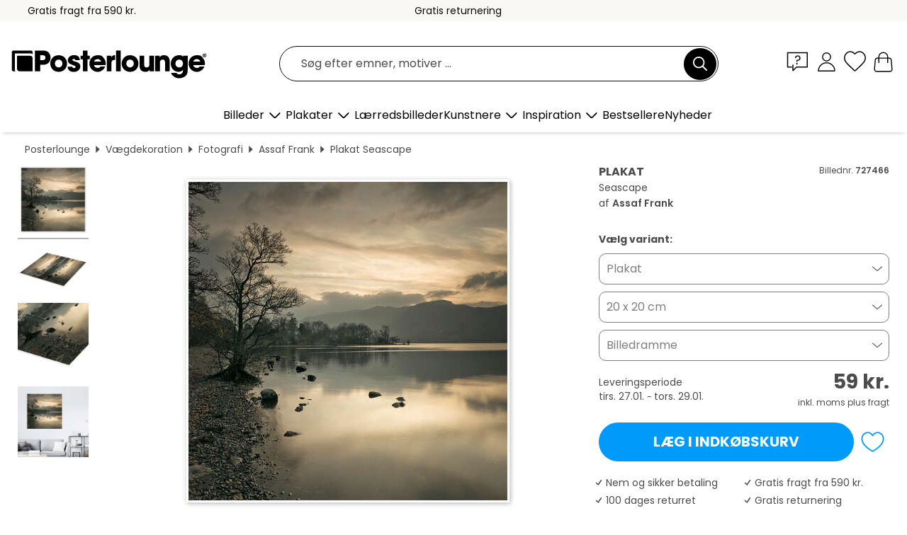

--- FILE ---
content_type: text/html; charset=utf-8
request_url: https://www.posterlounge.dk/p/727466.html
body_size: 24347
content:
<!DOCTYPE html>
<html lang="da-DK">
<head>
    <meta charset="UTF-8">
    <style>@media (min-width:768px) and (max-width:991px){.hidden-sm{display:none!important}}@media (min-width:992px) and (max-width:1249px){.hidden-md{display:none!important}}@media (min-width:1250px){.hidden-lg{display:none!important}}</style><noscript><style>.lazyload{display:none!important}noscript>img {display:block;max-width:100%;height:auto}.thumbnail noscript>img {margin-left:auto;margin-right: auto}</style></noscript><style>.mazing-button-container{display:none;}</style><style>#pdv-productImageBox{text-align:center;height:500px;}#pdv-thumbnail-gallery-wrapper{width:120px}#pdv-productImageSrc{max-width: calc(100vw - 40px)}#pdv-thumbnail-gallery{margin:0;padding:0;list-style:none;min-width:112px;}.col-*{padding:0 10px}</style><style>#pdv-productImageBox{height:500px}</style>
    <link rel="preconnect" href="https://media.posterlounge.com"><link rel="preconnect" href="https://cdn.posterlounge.com">
    
    <link rel="preload" href="https://www.posterlounge.dk/plugin/extern/bootstrap/fonts/glyphicons-halflings-regular.woff2" as="font" type="font/woff2" crossorigin="anonymous" /><link rel="preload" href="https://cdn.posterlounge.com/plugin/extern/bootstrap/js/includesFix.js" as="script" /><link rel="preload" href="https://www.posterlounge.dk/plugin/extern/bootstrap/css/bootstrap.min.css" as="style" /><link rel="preload" href="https://cdn.posterlounge.com/plugin/extern/bootstrap/css/bootstrap-ms.css" as="style" /><link rel="preload" href="https://cdn.posterlounge.com/plugin/extern/bootstrap/js/bootstrap.min.js" as="script" /><link rel="preload" href="https://cdn.posterlounge.com/plugin/extern/bootstrapdialog/css/bootstrap-dialog.min.css" as="style" /><link rel="preload" href="https://cdn.posterlounge.com/plugin/extern/bootstrapdialog/js/bootstrap-dialog.min.js" as="script" /><link rel="preload" href="https://cdn.posterlounge.com/plugin/extern/lazysizes/css/custom-lazy-styles.min.css" as="style" /><link rel="preload" href="https://cdn.posterlounge.com/plugin/extern/flags/css/style.min.css" as="style" /><link rel="preload" href="https://www.posterlounge.dk/css/c1bbfc088d42921c9750105b4a09a8c0.css" as="style" /><link rel="preload" href="https://www.posterlounge.dk/controller/shop/main/webfonts.css?version=250916" as="style" />

    <title>Seascape af Assaf Frank som plakat, lærredsbillede og mere | Posterlounge.dk</title>
    <meta name="description" content="Køb Seascape af Assaf Frank som plakat &amp; vægbillede i høj kvalitet: ✔ Mange forskellige materialer og størrelser ✔ Passende billedrammer, færdigmonteret ✔ Gratis returnering">
    <meta name="viewport" content="width=device-width, initial-scale=1">

    
        <meta name="robots" content="INDEX, FOLLOW, NOODP, NOYDIR">

                                                                                                        <link rel="canonical" href="https://www.posterlounge.dk/p/727466.html">
                                                
                    <link rel="alternate" hreflang="de-DE" href="https://www.posterlounge.de/p/727466.html">
                <link rel="alternate" hreflang="de-AT" href="https://www.posterlounge.at/p/727466.html">
                <link rel="alternate" hreflang="de-CH" href="https://www.posterlounge.ch/p/727466.html">
                <link rel="alternate" hreflang="en-GB" href="https://www.posterlounge.co.uk/p/727466.html">
                <link rel="alternate" hreflang="en-IE" href="https://www.posterlounge.ie/p/727466.html">
                <link rel="alternate" hreflang="fr-FR" href="https://www.posterlounge.fr/p/727466.html">
                <link rel="alternate" hreflang="fr-BE" href="https://www.posterlounge.be/p/727466.html">
                <link rel="alternate" hreflang="es-ES" href="https://www.posterlounge.es/p/727466.html">
                <link rel="alternate" hreflang="it-IT" href="https://www.posterlounge.it/p/727466.html">
                <link rel="alternate" hreflang="nl-NL" href="https://www.posterlounge.nl/p/727466.html">
                <link rel="alternate" hreflang="pt-PT" href="https://www.posterlounge.pt/p/727466.html">
                <link rel="alternate" hreflang="da-DK" href="https://www.posterlounge.dk/p/727466.html">
                <link rel="alternate" hreflang="no-NO" href="https://www.posterlounge.no/p/727466.html">
                <link rel="alternate" hreflang="sv-SE" href="https://www.posterlounge.se/p/727466.html">
                <link rel="alternate" hreflang="fi-FI" href="https://www.posterlounge.fi/p/727466.html">
                <link rel="alternate" hreflang="pl-PL" href="https://www.posterlounge.pl/p/727466.html">
                <link rel="alternate" hreflang="x-default" href="https://www.posterlounge.com/p/727466.html">
                
        <meta property="og:type" content="product">
    <meta property="og:url" content="https://www.posterlounge.dk/p/727466.html">
    <meta property="og:title" content="Assaf Frank - Seascape">
    <meta property="og:description" content="Køb Seascape af Assaf Frank som plakat &amp; vægbillede i høj kvalitet: ✔ Mange forskellige materialer og størrelser ✔ Passende billedrammer, færdigmonteret ✔ Gratis returnering">
        <meta property="og:image" content="https://media.posterlounge.com/img/products/730000/727466/727466_poster_l.jpg">
    <meta name="thumbnail" content="https://media.posterlounge.com/img/products/730000/727466/727466_poster_l.jpg">
    
    <meta name="verify-v1" content="jsXi8zb7H6gcVbAXgm12JAChcd/3kQ5ZV0vGluy355s=">
    <meta name="p:domain_verify" content="2e6c603011a49bb49e22d0da3c726e2c">
    <meta name="msvalidate.01" content="0BEB495C0C44DA08B94EFD62E15B0E16">

    <meta name="apple-mobile-web-app-title" content="Posterlounge">
    <meta name="application-name" content="Posterlounge">
    <link rel="shortcut icon" type="image/x-icon" href="https://cdn.posterlounge.com/controller/shop/main/img/logo-icon.ico">
    <link rel="icon" type="image/svg+xml" href="https://cdn.posterlounge.com/controller/shop/main/img/logo-icon.svg">
    <link rel="icon" type="image/png" href="https://cdn.posterlounge.com/controller/shop/main/img/logo-icon-256px.png">
    <link rel="apple-touch-icon" href="https://cdn.posterlounge.com/controller/shop/main/img/apple-touch-icon-precomposed.png"
          sizes="180x180">

    <script type="text/javascript" src="https://cdn.posterlounge.com/plugin/extern/bootstrap/js/includesFix.js"></script><link rel="stylesheet" href="https://www.posterlounge.dk/plugin/extern/bootstrap/css/bootstrap.min.css" type="text/css" /><link rel="stylesheet" href="https://cdn.posterlounge.com/plugin/extern/bootstrap/css/bootstrap-ms.css" type="text/css" /><link rel="stylesheet" href="https://cdn.posterlounge.com/plugin/extern/bootstrapdialog/css/bootstrap-dialog.min.css" type="text/css" /><link rel="stylesheet" href="https://cdn.posterlounge.com/plugin/extern/lazysizes/css/custom-lazy-styles.min.css?version=240620" type="text/css"/><link rel="stylesheet" href="https://cdn.posterlounge.com/plugin/extern/flags/css/style.min.css" type="text/css" /><link rel="stylesheet" href="https://www.posterlounge.dk/css/c1bbfc088d42921c9750105b4a09a8c0.css" type="text/css" /><link rel="stylesheet" href="https://www.posterlounge.dk/controller/shop/main/webfonts.css?version=250916" type="text/css" />
    <script>
				
				function initGTM()
				{
					(function(w,d,s,l,i){w[l]=w[l]||[];w[l].push({'gtm.start':new Date().getTime(),event:'gtm.js'});var f=d.getElementsByTagName(s)[0],j=d.createElement(s),dl=l!='dataLayer'?'&l='+l:'';j.async=true;j.src='https://gtm.posterlounge.dk/gtm.js?id='+i+dl;f.parentNode.insertBefore(j,f);})(window,document,'script','dataLayer','GTM-KCWWWHL');
				}

				function getClientLayer()
				{
					
					dataLayer.push({ "event": "view_item_list", "ecommerce": { "item_list_name": "crosspromo", "currency": "DKK", "items": [{ "id": "762214", "name": "762214 - Winter evening in Berchtesgade","quantity": 1, "price": "59", "currency": "DKK", "index": 1 },{ "id": "703558", "name": "703558 - Clouds over the sea","quantity": 1, "price": "99", "currency": "DKK", "index": 2 },{ "id": "692680", "name": "692680 - Fire in the sky","quantity": 1, "price": "59", "currency": "DKK", "index": 3 },{ "id": "722005", "name": "722005 - Dawn on the lake","quantity": 1, "price": "119", "currency": "DKK", "index": 4 },{ "id": "719550", "name": "719550 - Morning mood at Lake Traunsee","quantity": 1, "price": "99", "currency": "DKK", "index": 5 },{ "id": "722385", "name": "722385 - Summer in the Karwendel","quantity": 1, "price": "59", "currency": "DKK", "index": 6 },{ "id": "652217", "name": "652217 - The early bird catches the wor","quantity": 1, "price": "59", "currency": "DKK", "index": 7 },{ "id": "709397", "name": "709397 - After the storm","quantity": 1, "price": "59", "currency": "DKK", "index": 8 },{ "id": "708582", "name": "708582 - Alpe di Siusi at sunrise","quantity": 1, "price": "59", "currency": "DKK", "index": 9 },{ "id": "639692", "name": "639692 - bodensee lake","quantity": 1, "price": "59", "currency": "DKK", "index": 10 },{ "id": "661056", "name": "661056 - Foggy morning on the lake","quantity": 1, "price": "59", "currency": "DKK", "index": 11 },{ "id": "703495", "name": "703495 - Sunrise in Västmanland, Sweden","quantity": 1, "price": "119", "currency": "DKK", "index": 12 }] }, "pin" : { "items": [{"product_id":"762214","product_price":"59","product_category":"crosspromo"},{"product_id":"703558","product_price":"99","product_category":"crosspromo"},{"product_id":"692680","product_price":"59","product_category":"crosspromo"},{"product_id":"722005","product_price":"119","product_category":"crosspromo"},{"product_id":"719550","product_price":"99","product_category":"crosspromo"},{"product_id":"722385","product_price":"59","product_category":"crosspromo"},{"product_id":"652217","product_price":"59","product_category":"crosspromo"},{"product_id":"709397","product_price":"59","product_category":"crosspromo"},{"product_id":"708582","product_price":"59","product_category":"crosspromo"},{"product_id":"639692","product_price":"59","product_category":"crosspromo"},{"product_id":"661056","product_price":"59","product_category":"crosspromo"},{"product_id":"703495","product_price":"119","product_category":"crosspromo"}] }, "meta" : { "item": { "id" : [762214,703558,692680,722005,719550,722385,652217,709397,708582,639692,661056,703495], "name": "crosspromo" } }, "algolia" : { "afterSearch": 0, "userToken": "bfdaecc555ac38e3181483174a1d9f0e", "userTokenAuth": "", "index": "Posterlounge_dk", "queryId": "", "items": ["762214","703558","692680","722005","719550","722385","652217","709397","708582","639692","661056","703495"] } });
					dataLayer.push({ecommerce: undefined, pin: undefined, meta: undefined, algolia: undefined, search_term: undefined, klaviyo: undefined});
					dataLayer.push({ "event": "view_item", "ecommerce": { "currency": "DKK", "items": [{ "id": "727466", "variant": "Plakat 20 x 20 cm", "name": "727466 - Seascape","brand": "Assaf Frank","quantity": 1, "price": "59", "currency": "DKK", "index": 1 }], "value": "59" }, "pin" : { "items": [{ "product_id": "727466", "product_variant": "Plakat 20 x 20 cm", "product_name": "727466 - Seascape", "brand": "PDS", "product_price": "59" }] }, "meta" : { "item" : { "id": "727466", "name": "727466 - Seascape", "price": "59", "quantity": "1", "variant": "Plakat 20 x 20 cm" } }, "algolia" : { "afterSearch": 0, "userToken": "bfdaecc555ac38e3181483174a1d9f0e", "userTokenAuth": "", "index": "Posterlounge_dk", "queryId": "", "items": ["727466"], "positions": [2] } });
					dataLayer.push({ecommerce: undefined, pin: undefined, meta: undefined, algolia: undefined, search_term: undefined, klaviyo: undefined});
				}
				
				function getServerLayer()
				{
					$(document).ajaxComplete(function (event, xhr, settings)
					{
					    var call = true;
					    if(typeof settings.url !== 'undefined')
					    {
					        if(settings.url.indexOf('noGTM=1') > 0)
					        {
					            call = false;
					        }
					    }
					    
					    if(call)
					    {
                            $.ajax({
                                type: 'POST',
                                url: 'https://www.posterlounge.dk/plugin/extern/googletagmanager/ajax/get.php',
                                dataType: 'json',
                                global: false,
                                success: function (request)
                                {
                                    if(request != null)
                                    {
                                        if(request.status)
                                        {
                                            if(request.results.jsObjects !== 'undefined')
                                            {
                                                for(x=0;x<request.results.jsObjects.length;x++)
                                                {
                                                    dataLayer.push(JSON.parse(request.results.jsObjects[x]));
                                                }
                                            }
                                        }
                                    }
                                }
                            });
                        }
					});
				}
			
				function initGTMClientId()
				{
					$.ajax({
						type: 'POST',
						url: 'https://www.posterlounge.dk/plugin/extern/googletagmanager/ajax/id.php',
						dataType: 'json',
						global: false,
						success: function (request)
						{
							if(request != null)
							{
								if(request.status)
								{
									if(request.results.id !== 'undefined')
									{
										initGTM();
										
										dataLayer.push({
											'event':		'client_id',
											'client_id':	request.results.id,
											'em_hash':	    request.results.em,
											'portal_id':	request.results.portal,
											'environment':  'production',
											'section' :     'detail_view',
											'ip_override':  request.results.ip,
											'user_agent':   request.results.ua,
											'test_dim1':    request.results.test_dim1,
											'test_dim2':    request.results.test_dim2,
											'test_dim3':    request.results.test_dim3,
											'test_algolia': request.results.test_algolia
										});
										
										getClientLayer();
										getServerLayer();
									}
								}
							}
						}
					});
				}
			</script><script>
			
			function getInfos(e,o)
			{   
				var cm = __cmp('getCMPData');
				var analytics = 0;
				if(cm.gdprApplies !== true || cm.vendorConsents.s26 === true)
				{
					analytics = 1;
				}
				
				$.ajax({
					type: 'POST',
					url: 'https://www.posterlounge.dk/plugin/shop/cookiebanner/ajax/state.php',
					dataType: 'json',
					global: false,
					data:{
					  analytics: analytics
					}
				});
				
				if (typeof initGTMClientId == 'function') { 
					initGTMClientId();
				}
			}
		  
			document.addEventListener('DOMContentLoaded', function() 
			{
                let cmp = __cmp('getCMPData');
                if(typeof cmp === 'object' && cmp.cmpDataObject) {
                    getInfos(null, null);
                } else {
                    __cmp('addEventListener',['consent',getInfos,false],null);
                }
				
			});
		</script>

        
    <script type="application/ld+json">
        {
            "@context": "https://schema.org",
            "@type": "WebSite",
            "url": "https://www.posterlounge.dk",
            "potentialAction": {
                "@type": "SearchAction",
                "target": "https://www.posterlounge.dk/soegning.html?action=search&query={search_term_string}",
                "query-input": "required name=search_term_string"
            }
        }
    </script>
    
    
    
    <script type="application/ld+json">
        {
            "@context": "https://schema.org",
            "@type": "Organization",
            "name": "Posterlounge",
            "url": "https://www.posterlounge.dk",
            "logo": "https://www.posterlounge.dk/controller/shop/main/img/posterlounge-logo.svg",
            "sameAs": [
                "https://www.facebook.com/posterlounge",
                "https://www.pinterest.com/posterlounge/",
                "https://instagram.com/posterlounge/"
            ],
            "contactPoint": [
                {
                    "@type": "ContactPoint",
                    "telephone": "+49-341-33975900",
                    "contactType": "customer service"
                }
            ]
        }
    </script>
    
</head>

<body data-role="page" id="main" data-posterlounge-instant-intensity="500">
<noscript><iframe src="https://gtm.posterlounge.dk/ns.html?id=GTM-KCWWWHL" height="0" width="0" style="display:none;visibility:hidden"></iframe></noscript><script>if(!"gdprAppliesGlobally" in window){window.gdprAppliesGlobally=true}if(!("cmp_id" in window)||window.cmp_id<1){window.cmp_id=0}if(!("cmp_cdid" in window)){window.cmp_cdid="31b693e9bb89"}if(!("cmp_params" in window)){window.cmp_params=""}if(!("cmp_host" in window)){window.cmp_host="a.delivery.consentmanager.net"}if(!("cmp_cdn" in window)){window.cmp_cdn="cdn.consentmanager.net"}if(!("cmp_proto" in window)){window.cmp_proto="https:"}if(!("cmp_codesrc" in window)){window.cmp_codesrc="1"}window.cmp_getsupportedLangs=function(){var b=["DE","EN","FR","IT","NO","DA","FI","ES","PT","RO","BG","ET","EL","GA","HR","LV","LT","MT","NL","PL","SV","SK","SL","CS","HU","RU","SR","ZH","TR","UK","AR","BS"];if("cmp_customlanguages" in window){for(var a=0;a<window.cmp_customlanguages.length;a++){b.push(window.cmp_customlanguages[a].l.toUpperCase())}}return b};window.cmp_getRTLLangs=function(){var a=["AR"];if("cmp_customlanguages" in window){for(var b=0;b<window.cmp_customlanguages.length;b++){if("r" in window.cmp_customlanguages[b]&&window.cmp_customlanguages[b].r){a.push(window.cmp_customlanguages[b].l)}}}return a};window.cmp_getlang=function(j){if(typeof(j)!="boolean"){j=true}if(j&&typeof(cmp_getlang.usedlang)=="string"&&cmp_getlang.usedlang!==""){return cmp_getlang.usedlang}var g=window.cmp_getsupportedLangs();var c=[];var f=location.hash;var e=location.search;var a="languages" in navigator?navigator.languages:[];if(f.indexOf("cmplang=")!=-1){c.push(f.substr(f.indexOf("cmplang=")+8,2).toUpperCase())}else{if(e.indexOf("cmplang=")!=-1){c.push(e.substr(e.indexOf("cmplang=")+8,2).toUpperCase())}else{if("cmp_setlang" in window&&window.cmp_setlang!=""){c.push(window.cmp_setlang.toUpperCase())}else{if(a.length>0){for(var d=0;d<a.length;d++){c.push(a[d])}}}}}if("language" in navigator){c.push(navigator.language)}if("userLanguage" in navigator){c.push(navigator.userLanguage)}var h="";for(var d=0;d<c.length;d++){var b=c[d].toUpperCase();if(g.indexOf(b)!=-1){h=b;break}if(b.indexOf("-")!=-1){b=b.substr(0,2)}if(g.indexOf(b)!=-1){h=b;break}}if(h==""&&typeof(cmp_getlang.defaultlang)=="string"&&cmp_getlang.defaultlang!==""){return cmp_getlang.defaultlang}else{if(h==""){h="EN"}}h=h.toUpperCase();return h};(function(){var u=document;var v=u.getElementsByTagName;var h=window;var o="";var b="_en";if("cmp_getlang" in h){o=h.cmp_getlang().toLowerCase();if("cmp_customlanguages" in h){for(var q=0;q<h.cmp_customlanguages.length;q++){if(h.cmp_customlanguages[q].l.toUpperCase()==o.toUpperCase()){o="en";break}}}b="_"+o}function x(i,e){var w="";i+="=";var s=i.length;var d=location;if(d.hash.indexOf(i)!=-1){w=d.hash.substr(d.hash.indexOf(i)+s,9999)}else{if(d.search.indexOf(i)!=-1){w=d.search.substr(d.search.indexOf(i)+s,9999)}else{return e}}if(w.indexOf("&")!=-1){w=w.substr(0,w.indexOf("&"))}return w}var k=("cmp_proto" in h)?h.cmp_proto:"https:";if(k!="http:"&&k!="https:"){k="https:"}var g=("cmp_ref" in h)?h.cmp_ref:location.href;var j=u.createElement("script");j.setAttribute("data-cmp-ab","1");var c=x("cmpdesign","cmp_design" in h?h.cmp_design:"");var f=x("cmpregulationkey","cmp_regulationkey" in h?h.cmp_regulationkey:"");var r=x("cmpgppkey","cmp_gppkey" in h?h.cmp_gppkey:"");var n=x("cmpatt","cmp_att" in h?h.cmp_att:"");j.src=k+"//"+h.cmp_host+"/delivery/cmp.php?"+("cmp_id" in h&&h.cmp_id>0?"id="+h.cmp_id:"")+("cmp_cdid" in h?"&cdid="+h.cmp_cdid:"")+"&h="+encodeURIComponent(g)+(c!=""?"&cmpdesign="+encodeURIComponent(c):"")+(f!=""?"&cmpregulationkey="+encodeURIComponent(f):"")+(r!=""?"&cmpgppkey="+encodeURIComponent(r):"")+(n!=""?"&cmpatt="+encodeURIComponent(n):"")+("cmp_params" in h?"&"+h.cmp_params:"")+(u.cookie.length>0?"&__cmpfcc=1":"")+"&l="+o.toLowerCase()+"&o="+(new Date()).getTime();j.type="text/javascript";j.async=true;if(u.currentScript&&u.currentScript.parentElement){u.currentScript.parentElement.appendChild(j)}else{if(u.body){u.body.appendChild(j)}else{var t=v("body");if(t.length==0){t=v("div")}if(t.length==0){t=v("span")}if(t.length==0){t=v("ins")}if(t.length==0){t=v("script")}if(t.length==0){t=v("head")}if(t.length>0){t[0].appendChild(j)}}}var m="js";var p=x("cmpdebugunminimized","cmpdebugunminimized" in h?h.cmpdebugunminimized:0)>0?"":".min";var a=x("cmpdebugcoverage","cmp_debugcoverage" in h?h.cmp_debugcoverage:"");if(a=="1"){m="instrumented";p=""}var j=u.createElement("script");j.src=k+"//"+h.cmp_cdn+"/delivery/"+m+"/cmp"+b+p+".js";j.type="text/javascript";j.setAttribute("data-cmp-ab","1");j.async=true;if(u.currentScript&&u.currentScript.parentElement){u.currentScript.parentElement.appendChild(j)}else{if(u.body){u.body.appendChild(j)}else{var t=v("body");if(t.length==0){t=v("div")}if(t.length==0){t=v("span")}if(t.length==0){t=v("ins")}if(t.length==0){t=v("script")}if(t.length==0){t=v("head")}if(t.length>0){t[0].appendChild(j)}}}})();window.cmp_addFrame=function(b){if(!window.frames[b]){if(document.body){var a=document.createElement("iframe");a.style.cssText="display:none";if("cmp_cdn" in window&&"cmp_ultrablocking" in window&&window.cmp_ultrablocking>0){a.src="//"+window.cmp_cdn+"/delivery/empty.html"}a.name=b;a.setAttribute("title","Intentionally hidden, please ignore");a.setAttribute("role","none");a.setAttribute("tabindex","-1");document.body.appendChild(a)}else{window.setTimeout(window.cmp_addFrame,10,b)}}};window.cmp_rc=function(h){var b=document.cookie;var f="";var d=0;while(b!=""&&d<100){d++;while(b.substr(0,1)==" "){b=b.substr(1,b.length)}var g=b.substring(0,b.indexOf("="));if(b.indexOf(";")!=-1){var c=b.substring(b.indexOf("=")+1,b.indexOf(";"))}else{var c=b.substr(b.indexOf("=")+1,b.length)}if(h==g){f=c}var e=b.indexOf(";")+1;if(e==0){e=b.length}b=b.substring(e,b.length)}return(f)};window.cmp_stub=function(){var a=arguments;__cmp.a=__cmp.a||[];if(!a.length){return __cmp.a}else{if(a[0]==="ping"){if(a[1]===2){a[2]({gdprApplies:gdprAppliesGlobally,cmpLoaded:false,cmpStatus:"stub",displayStatus:"hidden",apiVersion:"2.2",cmpId:31},true)}else{a[2](false,true)}}else{if(a[0]==="getUSPData"){a[2]({version:1,uspString:window.cmp_rc("")},true)}else{if(a[0]==="getTCData"){__cmp.a.push([].slice.apply(a))}else{if(a[0]==="addEventListener"||a[0]==="removeEventListener"){__cmp.a.push([].slice.apply(a))}else{if(a.length==4&&a[3]===false){a[2]({},false)}else{__cmp.a.push([].slice.apply(a))}}}}}}};window.cmp_gpp_ping=function(){return{gppVersion:"1.0",cmpStatus:"stub",cmpDisplayStatus:"hidden",supportedAPIs:["tcfca","usnat","usca","usva","usco","usut","usct"],cmpId:31}};window.cmp_gppstub=function(){var a=arguments;__gpp.q=__gpp.q||[];if(!a.length){return __gpp.q}var g=a[0];var f=a.length>1?a[1]:null;var e=a.length>2?a[2]:null;if(g==="ping"){return window.cmp_gpp_ping()}else{if(g==="addEventListener"){__gpp.e=__gpp.e||[];if(!("lastId" in __gpp)){__gpp.lastId=0}__gpp.lastId++;var c=__gpp.lastId;__gpp.e.push({id:c,callback:f});return{eventName:"listenerRegistered",listenerId:c,data:true,pingData:window.cmp_gpp_ping()}}else{if(g==="removeEventListener"){var h=false;__gpp.e=__gpp.e||[];for(var d=0;d<__gpp.e.length;d++){if(__gpp.e[d].id==e){__gpp.e[d].splice(d,1);h=true;break}}return{eventName:"listenerRemoved",listenerId:e,data:h,pingData:window.cmp_gpp_ping()}}else{if(g==="getGPPData"){return{sectionId:3,gppVersion:1,sectionList:[],applicableSections:[0],gppString:"",pingData:window.cmp_gpp_ping()}}else{if(g==="hasSection"||g==="getSection"||g==="getField"){return null}else{__gpp.q.push([].slice.apply(a))}}}}}};window.cmp_msghandler=function(d){var a=typeof d.data==="string";try{var c=a?JSON.parse(d.data):d.data}catch(f){var c=null}if(typeof(c)==="object"&&c!==null&&"__cmpCall" in c){var b=c.__cmpCall;window.__cmp(b.command,b.parameter,function(h,g){var e={__cmpReturn:{returnValue:h,success:g,callId:b.callId}};d.source.postMessage(a?JSON.stringify(e):e,"*")})}if(typeof(c)==="object"&&c!==null&&"__uspapiCall" in c){var b=c.__uspapiCall;window.__uspapi(b.command,b.version,function(h,g){var e={__uspapiReturn:{returnValue:h,success:g,callId:b.callId}};d.source.postMessage(a?JSON.stringify(e):e,"*")})}if(typeof(c)==="object"&&c!==null&&"__tcfapiCall" in c){var b=c.__tcfapiCall;window.__tcfapi(b.command,b.version,function(h,g){var e={__tcfapiReturn:{returnValue:h,success:g,callId:b.callId}};d.source.postMessage(a?JSON.stringify(e):e,"*")},b.parameter)}if(typeof(c)==="object"&&c!==null&&"__gppCall" in c){var b=c.__gppCall;window.__gpp(b.command,function(h,g){var e={__gppReturn:{returnValue:h,success:g,callId:b.callId}};d.source.postMessage(a?JSON.stringify(e):e,"*")},"parameter" in b?b.parameter:null,"version" in b?b.version:1)}};window.cmp_setStub=function(a){if(!(a in window)||(typeof(window[a])!=="function"&&typeof(window[a])!=="object"&&(typeof(window[a])==="undefined"||window[a]!==null))){window[a]=window.cmp_stub;window[a].msgHandler=window.cmp_msghandler;window.addEventListener("message",window.cmp_msghandler,false)}};window.cmp_setGppStub=function(a){if(!(a in window)||(typeof(window[a])!=="function"&&typeof(window[a])!=="object"&&(typeof(window[a])==="undefined"||window[a]!==null))){window[a]=window.cmp_gppstub;window[a].msgHandler=window.cmp_msghandler;window.addEventListener("message",window.cmp_msghandler,false)}};window.cmp_addFrame("__cmpLocator");if(!("cmp_disableusp" in window)||!window.cmp_disableusp){window.cmp_addFrame("__uspapiLocator")}if(!("cmp_disabletcf" in window)||!window.cmp_disabletcf){window.cmp_addFrame("__tcfapiLocator")}if(!("cmp_disablegpp" in window)||!window.cmp_disablegpp){window.cmp_addFrame("__gppLocator")}window.cmp_setStub("__cmp");if(!("cmp_disabletcf" in window)||!window.cmp_disabletcf){window.cmp_setStub("__tcfapi")}if(!("cmp_disableusp" in window)||!window.cmp_disableusp){window.cmp_setStub("__uspapi")}if(!("cmp_disablegpp" in window)||!window.cmp_disablegpp){window.cmp_setGppStub("__gpp")};</script>
<div id="side-nav" class="side-nav">
    <!-- Mobile Nav, die den Content nach rechts verschiebt -->
    <div class="mobile-nav-left">
        <div class="mobile-nav-top">
            <div id="close-tab">Luk<span></span></div>
            <div id="side-nav-pageNavLogo">
                <a href="https://www.posterlounge.dk" title="Plakater og vægdekoration hos Posterlounge">&nbsp;</a>
            </div>
            <div id="mn-searchWrapper" class="search-wrapper">
                <form action="https://www.posterlounge.dk/soegning.html" accept-charset="UTF-8" method="get" name="search" class="pos-rel searchFieldGroup">
                    <input name="action" type="hidden" value="search"/>
                    <div class="input-group">
                        <input
                                name="s_query"
                                id="mn-mainSearchInput"
                                type="text"
                                autocomplete="off"
                                placeholder="Søg efter emner, motiver ..."
                                value=""
                                maxlength="250"
                                class="searchField"
                                aria-label="Søgefelt"
                        />
                        <div class="input-group-btn mega-menu-search-background">
                            <button type="button" class="btn mega-menu-searchBtn" aria-label="Søg">&nbsp;</button>
                        </div>
                        <button type="button" class="btn searchClearBtnHeader"></button>
                    </div>
                </form>
            </div>
        </div>
        <nav>
            <div id="mobileNavbar">
                <ul class="nav navbar-nav">
                                                            <li class="has-children">
                                                <span class="nav-headline" role="button" tabindex="0" aria-expanded="false" aria-controls="subchildren-wallart">
                            Billeder
                            <span class="nav-toggle-btn arrow"></span>
                        </span>
                        <ul class="nav-children" id="subchildren-wallart">
                                                        <li>
                                <a class="nav-headline discoverAll" href="https://www.posterlounge.dk/vaegdekoration/" title="Se alle">
                                    <span>Se alle</span>
                                </a>
                            </li>
                                                                                                                <li class="nav-subheadline has-children">
                                <span class="nav-headline" role="button" tabindex="0" aria-expanded="false" aria-controls="children-top_products">Produkter
                                    <span class="nav-toggle-btn plus"></span>
                                </span>
                                <ul class="nav-children" id="children-top_products">
                                                                        <li>
                                        <a href="https://www.posterlounge.dk/vaegdekoration/plakater/" title="Plakater">
                                            <span>Plakater</span>
                                        </a>
                                    </li>
                                                                        <li>
                                        <a href="https://www.posterlounge.dk/vaegdekoration/laerredsbilleder/" title="Lærredsbilleder">
                                            <span>Lærredsbilleder</span>
                                        </a>
                                    </li>
                                                                        <li>
                                        <a href="https://www.posterlounge.dk/vaegdekoration/print-paa-aluminium/" title="Print på aluminium">
                                            <span>Print på aluminium</span>
                                        </a>
                                    </li>
                                                                        <li>
                                        <a href="https://www.posterlounge.dk/vaegdekoration/akrylbilleder/" title="Akrylbilleder">
                                            <span>Akrylbilleder</span>
                                        </a>
                                    </li>
                                                                        <li>
                                        <a href="https://www.posterlounge.dk/vaegdekoration/print-paa-trae/" title="Print på træ">
                                            <span>Print på træ</span>
                                        </a>
                                    </li>
                                                                        <li>
                                        <a href="https://www.posterlounge.dk/vaegdekoration/galleritryk/" title="Galleritryk">
                                            <span>Galleritryk</span>
                                        </a>
                                    </li>
                                                                        <li>
                                        <a href="https://www.posterlounge.dk/vaegdekoration/kunsttryk/" title="Kunsttryk">
                                            <span>Kunsttryk</span>
                                        </a>
                                    </li>
                                                                        <li>
                                        <a href="https://www.posterlounge.dk/vaegdekoration/print-paa-skumplade/" title="Print på skumplade">
                                            <span>Print på skumplade</span>
                                        </a>
                                    </li>
                                                                        <li>
                                        <a href="https://www.posterlounge.dk/vaegdekoration/selvklaebende-plakater/" title="Selvklæbende plakater">
                                            <span>Selvklæbende plakater</span>
                                        </a>
                                    </li>
                                                                        <li>
                                        <a href="https://www.posterlounge.dk/vaegdekoration/magnettavler/" title="Magnettavler">
                                            <span>Magnettavler</span>
                                        </a>
                                    </li>
                                                                        <li>
                                        <a href="https://www.posterlounge.dk/vaegdekoration/doertapeter/" title="Dørtapeter">
                                            <span>Dørtapeter</span>
                                        </a>
                                    </li>
                                                                        <li>
                                        <a href="https://www.posterlounge.dk/vaegdekoration/doerplakater/" title="Dørplakater">
                                            <span>Dørplakater</span>
                                        </a>
                                    </li>
                                                                        <li>
                                        <a href="https://www.posterlounge.dk/vaegdekoration/mal-selv-plakater/" title="Mal selv plakater">
                                            <span>Mal selv plakater</span>
                                        </a>
                                    </li>
                                                                        <li>
                                        <a href="https://www.posterlounge.dk/vaegdekoration/gavekort/" title="Gavekort">
                                            <span>Gavekort</span>
                                        </a>
                                    </li>
                                                                        <li>
                                        <a href="https://www.posterlounge.dk/vaegdekoration/vaegkalendere/" title="Vægkalendere">
                                            <span>Vægkalendere</span>
                                        </a>
                                    </li>
                                                                    </ul>
                            </li>
                                                                                                                <li class="nav-subheadline has-children">
                                <span class="nav-headline" role="button" tabindex="0" aria-expanded="false" aria-controls="children-popular_art_styles">Populære kunstformer
                                    <span class="nav-toggle-btn plus"></span>
                                </span>
                                <ul class="nav-children" id="children-popular_art_styles">
                                                                        <li>
                                        <a href="https://www.posterlounge.dk/vaegdekoration/fauvisme/" title="Fauvisme">
                                            <span>Fauvisme</span>
                                        </a>
                                    </li>
                                                                        <li>
                                        <a href="https://www.posterlounge.dk/vaegdekoration/plakater/impressionisme/" title="Impressionisme">
                                            <span>Impressionisme</span>
                                        </a>
                                    </li>
                                                                        <li>
                                        <a href="https://www.posterlounge.dk/vaegdekoration/abstrakt-kunst/" title="Abstrakt kunst">
                                            <span>Abstrakt kunst</span>
                                        </a>
                                    </li>
                                                                        <li>
                                        <a href="https://www.posterlounge.dk/vaegdekoration/asiatisk-kunst/" title="Asiatisk kunst">
                                            <span>Asiatisk kunst</span>
                                        </a>
                                    </li>
                                                                        <li>
                                        <a href="https://www.posterlounge.dk/vaegdekoration/akvarelmaleri/" title="Akvarelmaleri">
                                            <span>Akvarelmaleri</span>
                                        </a>
                                    </li>
                                                                        <li>
                                        <a href="https://www.posterlounge.dk/vaegdekoration/mash-up-art/" title="Mash Up Art">
                                            <span>Mash Up Art</span>
                                        </a>
                                    </li>
                                                                        <li>
                                        <a href="https://www.posterlounge.dk/vaegdekoration/surrealisme/" title="Surrealisme">
                                            <span>Surrealisme</span>
                                        </a>
                                    </li>
                                                                        <li>
                                        <a href="https://www.posterlounge.dk/vaegdekoration/bauhaus/" title="Bauhaus">
                                            <span>Bauhaus</span>
                                        </a>
                                    </li>
                                                                        <li>
                                        <a href="https://www.posterlounge.dk/vaegdekoration/digital-kunst/" title="Digital kunst">
                                            <span>Digital kunst</span>
                                        </a>
                                    </li>
                                                                        <li>
                                        <a href="https://www.posterlounge.dk/vaegdekoration/fotografi/" title="Fotografi">
                                            <span>Fotografi</span>
                                        </a>
                                    </li>
                                                                        <li>
                                        <a href="https://www.posterlounge.dk/vaegdekoration/tegninger-og-skitser/" title="Tegninger og skitser">
                                            <span>Tegninger og skitser</span>
                                        </a>
                                    </li>
                                                                    </ul>
                            </li>
                                                                                                                <li class="nav-subheadline has-children">
                                <span class="nav-headline" role="button" tabindex="0" aria-expanded="false" aria-controls="children-popular_rooms">Populære rum
                                    <span class="nav-toggle-btn plus"></span>
                                </span>
                                <ul class="nav-children" id="children-popular_rooms">
                                                                        <li>
                                        <a href="https://www.posterlounge.dk/vaegdekoration/stue/" title="Billeder til stuen">
                                            <span>Billeder til stuen</span>
                                        </a>
                                    </li>
                                                                        <li>
                                        <a href="https://www.posterlounge.dk/vaegdekoration/sovevaerelse/" title="Billeder til soverværelset">
                                            <span>Billeder til soverværelset</span>
                                        </a>
                                    </li>
                                                                        <li>
                                        <a href="https://www.posterlounge.dk/vaegdekoration/koekken/" title="Billeder til køkkenet">
                                            <span>Billeder til køkkenet</span>
                                        </a>
                                    </li>
                                                                        <li>
                                        <a href="https://www.posterlounge.dk/vaegdekoration/badevaerelse/" title="Billeder til badeværelset">
                                            <span>Billeder til badeværelset</span>
                                        </a>
                                    </li>
                                                                        <li>
                                        <a href="https://www.posterlounge.dk/vaegdekoration/boernevaerelse/" title="Billeder til børneværelset">
                                            <span>Billeder til børneværelset</span>
                                        </a>
                                    </li>
                                                                        <li>
                                        <a href="https://www.posterlounge.dk/vaegdekoration/kontor/" title="Billeder til kontoret">
                                            <span>Billeder til kontoret</span>
                                        </a>
                                    </li>
                                                                    </ul>
                            </li>
                                                                                                                <li class="nav-subheadline has-children">
                                <span class="nav-headline" role="button" tabindex="0" aria-expanded="false" aria-controls="children-popular_styles">Populære boligstiler
                                    <span class="nav-toggle-btn plus"></span>
                                </span>
                                <ul class="nav-children" id="children-popular_styles">
                                                                        <li>
                                        <a href="https://www.posterlounge.dk/vaegdekoration/japandi/" title="Japandi">
                                            <span>Japandi</span>
                                        </a>
                                    </li>
                                                                        <li>
                                        <a href="https://www.posterlounge.dk/vaegdekoration/boho-stil/" title="Boho">
                                            <span>Boho</span>
                                        </a>
                                    </li>
                                                                        <li>
                                        <a href="https://www.posterlounge.dk/vaegdekoration/moderne/" title="Moderne">
                                            <span>Moderne</span>
                                        </a>
                                    </li>
                                                                        <li>
                                        <a href="https://www.posterlounge.dk/vaegdekoration/mid-century-modern/" title="Mid-century modern">
                                            <span>Mid-century modern</span>
                                        </a>
                                    </li>
                                                                        <li>
                                        <a href="https://www.posterlounge.dk/vaegdekoration/maritim/" title="Maritim">
                                            <span>Maritim</span>
                                        </a>
                                    </li>
                                                                        <li>
                                        <a href="https://www.posterlounge.dk/vaegdekoration/vintage/" title="Vintage">
                                            <span>Vintage</span>
                                        </a>
                                    </li>
                                                                        <li>
                                        <a href="https://www.posterlounge.dk/vaegdekoration/skandinavisk/" title="Nordisk">
                                            <span>Nordisk</span>
                                        </a>
                                    </li>
                                                                        <li>
                                        <a href="https://www.posterlounge.dk/vaegdekoration/landstil/" title="Landstil">
                                            <span>Landstil</span>
                                        </a>
                                    </li>
                                                                        <li>
                                        <a href="https://www.posterlounge.dk/vaegdekoration/minimalistisk/" title="Minimalistisk">
                                            <span>Minimalistisk</span>
                                        </a>
                                    </li>
                                                                    </ul>
                            </li>
                                                                                </ul>
                                            </li>
                                                                                <li class="has-children">
                                                <span class="nav-headline" role="button" tabindex="0" aria-expanded="false" aria-controls="subchildren-poster">
                            Plakater
                            <span class="nav-toggle-btn arrow"></span>
                        </span>
                        <ul class="nav-children" id="subchildren-poster">
                                                        <li>
                                <a class="nav-headline discoverAll" href="https://www.posterlounge.dk/vaegdekoration/plakater/" title="Se alle">
                                    <span>Se alle</span>
                                </a>
                            </li>
                                                                                                                <li class="nav-subheadline has-children">
                                <span class="nav-headline" role="button" tabindex="0" aria-expanded="false" aria-controls="children-top_poster_categories">Populære emner
                                    <span class="nav-toggle-btn plus"></span>
                                </span>
                                <ul class="nav-children" id="children-top_poster_categories">
                                                                        <li>
                                        <a href="https://www.posterlounge.dk/vaegdekoration/plakater/film/" title="Filmplakater">
                                            <span>Filmplakater</span>
                                        </a>
                                    </li>
                                                                        <li>
                                        <a href="https://www.posterlounge.dk/vaegdekoration/plakater/mangaer/" title="Anime-plakater">
                                            <span>Anime-plakater</span>
                                        </a>
                                    </li>
                                                                        <li>
                                        <a href="https://www.posterlounge.dk/vaegdekoration/plakater/dyr/" title="Dyreplakater">
                                            <span>Dyreplakater</span>
                                        </a>
                                    </li>
                                                                        <li>
                                        <a href="https://www.posterlounge.dk/vaegdekoration/plakater/byer/" title="Byplakater">
                                            <span>Byplakater</span>
                                        </a>
                                    </li>
                                                                        <li>
                                        <a href="https://www.posterlounge.dk/vaegdekoration/plakater/ordsprog-og-citater/" title="Citater og ordsprog">
                                            <span>Citater og ordsprog</span>
                                        </a>
                                    </li>
                                                                        <li>
                                        <a href="https://www.posterlounge.dk/vaegdekoration/plakater/musik-og-dans/" title="Musikplakater">
                                            <span>Musikplakater</span>
                                        </a>
                                    </li>
                                                                        <li>
                                        <a href="https://www.posterlounge.dk/vaegdekoration/plakater/idraet/" title="Sportplakater">
                                            <span>Sportplakater</span>
                                        </a>
                                    </li>
                                                                        <li>
                                        <a href="https://www.posterlounge.dk/vaegdekoration/plakater/land-og-verdenskort/" title="Plakater med verdens- & landkort">
                                            <span>Verdens- og landkort</span>
                                        </a>
                                    </li>
                                                                        <li>
                                        <a href="https://www.posterlounge.dk/vaegdekoration/plakater/botanik/" title="Botanikplakater">
                                            <span>Botanikplakater</span>
                                        </a>
                                    </li>
                                                                        <li>
                                        <a href="https://www.posterlounge.dk/vaegdekoration/plakater/natur/" title="Naturplakater">
                                            <span>Naturplakater</span>
                                        </a>
                                    </li>
                                                                        <li>
                                        <a href="https://www.posterlounge.dk/vaegdekoration/plakater/arkitektur/" title="Arkitekturplakater">
                                            <span>Arkitekturplakater</span>
                                        </a>
                                    </li>
                                                                        <li>
                                        <a href="https://www.posterlounge.dk/vaegdekoration/plakater/laering-og-viden/" title="Læringsplakater">
                                            <span>Læringsplakater</span>
                                        </a>
                                    </li>
                                                                    </ul>
                            </li>
                                                                                                                <li class="nav-subheadline has-children">
                                <span class="nav-headline" role="button" tabindex="0" aria-expanded="false" aria-controls="children-trends_inspiration">Trends og Inspiration
                                    <span class="nav-toggle-btn plus"></span>
                                </span>
                                <ul class="nav-children" id="children-trends_inspiration">
                                                                        <li>
                                        <a href="https://www.posterlounge.dk/vaegdekoration/plakater/bauhaus/" title="Plakater i Bauhaus-stil">
                                            <span>Plakater i Bauhaus-stil</span>
                                        </a>
                                    </li>
                                                                        <li>
                                        <a href="https://www.posterlounge.dk/vaegdekoration/plakater/retro/" title="Retroplakater">
                                            <span>Retroplakater</span>
                                        </a>
                                    </li>
                                                                        <li>
                                        <a href="https://www.posterlounge.dk/vaegdekoration/plakater/japandi/" title="Japandi-plakater">
                                            <span>Japandi-plakater</span>
                                        </a>
                                    </li>
                                                                        <li>
                                        <a href="https://www.posterlounge.dk/vaegdekoration/plakater/sort-hvid/" title="Sort-hvide plakater">
                                            <span>Sort-hvide plakater</span>
                                        </a>
                                    </li>
                                                                        <li>
                                        <a href="https://www.posterlounge.dk/vaegdekoration/plakater/cocktails/" title="Cocktailplakater">
                                            <span>Cocktailplakater</span>
                                        </a>
                                    </li>
                                                                        <li>
                                        <a href="https://www.posterlounge.dk/vaegdekoration/plakater/vintage/" title="Vintageplakater">
                                            <span>Vintageplakater</span>
                                        </a>
                                    </li>
                                                                        <li>
                                        <a href="https://www.posterlounge.dk/kollektioner/exhibition-posters.html" title="Udstillingsplakater">
                                            <span>Udstillingsplakater</span>
                                        </a>
                                    </li>
                                                                        <li>
                                        <a href="https://www.posterlounge.dk/vaegdekoration/plakater/kaffe/" title="Kaffeplakater">
                                            <span>Kaffeplakater</span>
                                        </a>
                                    </li>
                                                                    </ul>
                            </li>
                                                                                                                <li class="nav-subheadline has-children">
                                <span class="nav-headline" role="button" tabindex="0" aria-expanded="false" aria-controls="children-poster_rooms">Populære rum
                                    <span class="nav-toggle-btn plus"></span>
                                </span>
                                <ul class="nav-children" id="children-poster_rooms">
                                                                        <li>
                                        <a href="https://www.posterlounge.dk/vaegdekoration/plakater/stue/" title="Plakater til stuen">
                                            <span>Plakater til stuen</span>
                                        </a>
                                    </li>
                                                                        <li>
                                        <a href="https://www.posterlounge.dk/vaegdekoration/plakater/koekken/" title="Plakater til køkkenet">
                                            <span>Plakater til køkkenet</span>
                                        </a>
                                    </li>
                                                                        <li>
                                        <a href="https://www.posterlounge.dk/vaegdekoration/plakater/sovevaerelse/" title="Plakater til soveværelset">
                                            <span>Plakater til soveværelset</span>
                                        </a>
                                    </li>
                                                                        <li>
                                        <a href="https://www.posterlounge.dk/vaegdekoration/plakater/boernevaerelse/" title="Plakater til børneværelset">
                                            <span>Plakater til børneværelset</span>
                                        </a>
                                    </li>
                                                                        <li>
                                        <a href="https://www.posterlounge.dk/vaegdekoration/plakater/kontor/" title="Plakater til kontoret">
                                            <span>Plakater til kontoret</span>
                                        </a>
                                    </li>
                                                                    </ul>
                            </li>
                                                                                </ul>
                                            </li>
                                                                                <li class="">
                                                <a href="https://www.posterlounge.dk/vaegdekoration/laerredsbilleder/" class="nav-headline" title="Lærredsbilleder">
                            Lærredsbilleder
                            <span class="nav-toggle-btn arrow"></span>
                        </a>
                                            </li>
                                                                                <li class="has-children">
                                                <span class="nav-headline" role="button" tabindex="0" aria-expanded="false" aria-controls="subchildren-artist">
                            Kunstnere
                            <span class="nav-toggle-btn arrow"></span>
                        </span>
                        <ul class="nav-children" id="subchildren-artist">
                                                                                                                <li class="nav-subheadline has-children">
                                <span class="nav-headline" role="button" tabindex="0" aria-expanded="false" aria-controls="children-artistsTop">Populære kunstnere
                                    <span class="nav-toggle-btn plus"></span>
                                </span>
                                <ul class="nav-children" id="children-artistsTop">
                                                                        <li>
                                        <a href="https://www.posterlounge.dk/kunstnere/vincent-van-gogh/" title="Vincent van Gogh">
                                            <span>Vincent van Gogh</span>
                                        </a>
                                    </li>
                                                                        <li>
                                        <a href="https://www.posterlounge.dk/kunstnere/alfons-mucha/" title="Alfons Mucha">
                                            <span>Alfons Mucha</span>
                                        </a>
                                    </li>
                                                                        <li>
                                        <a href="https://www.posterlounge.dk/kunstnere/william-morris/" title="William Morris">
                                            <span>William Morris</span>
                                        </a>
                                    </li>
                                                                        <li>
                                        <a href="https://www.posterlounge.dk/kunstnere/claude-monet/" title="Claude Monet">
                                            <span>Claude Monet</span>
                                        </a>
                                    </li>
                                                                        <li>
                                        <a href="https://www.posterlounge.dk/kunstnere/frida-kahlo/" title="Frida Kahlo">
                                            <span>Frida Kahlo</span>
                                        </a>
                                    </li>
                                                                        <li>
                                        <a href="https://www.posterlounge.dk/kunstnere/frank-moth/" title="Frank Moth">
                                            <span>Frank Moth</span>
                                        </a>
                                    </li>
                                                                        <li>
                                        <a href="https://www.posterlounge.dk/kunstnere/paul-klee/" title="Paul Klee">
                                            <span>Paul Klee</span>
                                        </a>
                                    </li>
                                                                        <li>
                                        <a href="https://www.posterlounge.dk/kunstnere/gustav-klimt/" title="Gustav Klimt">
                                            <span>Gustav Klimt</span>
                                        </a>
                                    </li>
                                                                        <li>
                                        <a href="https://www.posterlounge.dk/kunstnere/henri-matisse/" title="Henri Matisse">
                                            <span>Henri Matisse</span>
                                        </a>
                                    </li>
                                                                        <li>
                                        <a href="https://www.posterlounge.dk/kunstnere/matsumoto-hoji/" title="Matsumoto Hoji">
                                            <span>Matsumoto Hoji</span>
                                        </a>
                                    </li>
                                                                        <li>
                                        <a href="https://www.posterlounge.dk/kunstnere/catsanddotz/" title="CatsAndDotz">
                                            <span>CatsAndDotz</span>
                                        </a>
                                    </li>
                                                                        <li>
                                        <a href="https://www.posterlounge.dk/kunstnere/tamara-de-lempicka/" title="Tamara de Lempicka">
                                            <span>Tamara de Lempicka</span>
                                        </a>
                                    </li>
                                                                    </ul>
                            </li>
                                                                                                                <li class="nav-subheadline has-children">
                                <span class="nav-headline" role="button" tabindex="0" aria-expanded="false" aria-controls="children-artistsNew">Nye kunstnere
                                    <span class="nav-toggle-btn plus"></span>
                                </span>
                                <ul class="nav-children" id="children-artistsNew">
                                                                        <li>
                                        <a href="https://www.posterlounge.dk/kunstnere/branka-kodzoman/" title="Branka Kodžoman">
                                            <span>Branka Kodžoman</span>
                                        </a>
                                    </li>
                                                                        <li>
                                        <a href="https://www.posterlounge.dk/kunstnere/raoul-dufy/" title="Raoul Dufy">
                                            <span>Raoul Dufy</span>
                                        </a>
                                    </li>
                                                                        <li>
                                        <a href="https://www.posterlounge.dk/kunstnere/eduard-warkentin/" title="Eduard Warkentin">
                                            <span>Eduard Warkentin</span>
                                        </a>
                                    </li>
                                                                        <li>
                                        <a href="https://www.posterlounge.dk/kunstnere/urchin-bay/" title="Urchin Bay">
                                            <span>Urchin Bay</span>
                                        </a>
                                    </li>
                                                                        <li>
                                        <a href="https://www.posterlounge.dk/kunstnere/annick/" title="Annick">
                                            <span>Annick</span>
                                        </a>
                                    </li>
                                                                        <li>
                                        <a href="https://www.posterlounge.dk/kunstnere/thingdesign/" title="ThingDesign">
                                            <span>ThingDesign</span>
                                        </a>
                                    </li>
                                                                        <li>
                                        <a href="https://www.posterlounge.dk/kunstnere/artsy-sesta/" title="Artsy Sesta">
                                            <span>Artsy Sesta</span>
                                        </a>
                                    </li>
                                                                        <li>
                                        <a href="https://www.posterlounge.dk/kunstnere/adriano-oliveira/" title="Adriano Oliveira">
                                            <span>Adriano Oliveira</span>
                                        </a>
                                    </li>
                                                                        <li>
                                        <a href="https://www.posterlounge.dk/kunstnere/lucas-tiefenthaler/" title="Lucas Tiefenthaler">
                                            <span>Lucas Tiefenthaler</span>
                                        </a>
                                    </li>
                                                                        <li>
                                        <a href="https://www.posterlounge.dk/kunstnere/petra-meikle/" title="Petra Meikle">
                                            <span>Petra Meikle</span>
                                        </a>
                                    </li>
                                                                    </ul>
                            </li>
                                                                                                                <li class="nav-subheadline has-children">
                                <span class="nav-headline" role="button" tabindex="0" aria-expanded="false" aria-controls="children-artists_collection">Kunstnerkollektioner
                                    <span class="nav-toggle-btn plus"></span>
                                </span>
                                <ul class="nav-children" id="children-artists_collection">
                                                                        <li>
                                        <a href="https://www.posterlounge.dk/the-colourful-crew/" title="The Colourful Crew">
                                            <span>The Colourful Crew</span>
                                        </a>
                                    </li>
                                                                        <li>
                                        <a href="https://www.posterlounge.dk/the-fun-makers/" title="The Fun Makers">
                                            <span>The Fun Makers</span>
                                        </a>
                                    </li>
                                                                        <li>
                                        <a href="https://www.posterlounge.dk/the-animal-lovers/" title="The Animal Lovers">
                                            <span>The Animal Lovers</span>
                                        </a>
                                    </li>
                                                                        <li>
                                        <a href="https://www.posterlounge.dk/the-ai-specialists/" title="The AI Specialists">
                                            <span>The AI Specialists</span>
                                        </a>
                                    </li>
                                                                        <li>
                                        <a href="https://www.posterlounge.dk/the-collage-crafters/" title="The Collage Crafters">
                                            <span>The Collage Crafters</span>
                                        </a>
                                    </li>
                                                                        <li>
                                        <a href="https://www.posterlounge.dk/the-world-travellers/" title="The World Travellers">
                                            <span>The World Travellers</span>
                                        </a>
                                    </li>
                                                                        <li>
                                        <a href="https://www.posterlounge.dk/the-retro-designers/" title="The Retro Designers">
                                            <span>The Retro Designers</span>
                                        </a>
                                    </li>
                                                                        <li>
                                        <a href="https://www.posterlounge.dk/the-nature-lovers/" title="The Nature Lovers">
                                            <span>The Nature Lovers</span>
                                        </a>
                                    </li>
                                                                        <li>
                                        <a href="https://www.posterlounge.dk/the-sports-maniacs/" title="The Sports Maniacs">
                                            <span>The Sports Maniacs</span>
                                        </a>
                                    </li>
                                                                        <li>
                                        <a href="https://www.posterlounge.dk/the-hilarious-paintings/" title="The Hilarious Paintings">
                                            <span>The Hilarious Paintings</span>
                                        </a>
                                    </li>
                                                                        <li>
                                        <a href="https://www.posterlounge.dk/the-minimalists/" title="The Minimalists">
                                            <span>The Minimalists</span>
                                        </a>
                                    </li>
                                                                    </ul>
                            </li>
                                                                                </ul>
                                            </li>
                                                                                <li class="has-children">
                                                <span class="nav-headline" role="button" tabindex="0" aria-expanded="false" aria-controls="subchildren-inspiration">
                            Inspiration
                            <span class="nav-toggle-btn arrow"></span>
                        </span>
                        <ul class="nav-children" id="subchildren-inspiration">
                                                                                                                <li class="nav-subheadline has-children">
                                <span class="nav-headline" role="button" tabindex="0" aria-expanded="false" aria-controls="children-poster_colors">Populære farver
                                    <span class="nav-toggle-btn plus"></span>
                                </span>
                                <ul class="nav-children" id="children-poster_colors">
                                                                        <li>
                                        <a href="https://www.posterlounge.dk/vaegdekoration/beige/" title="Billeder i beige">
                                            <span>Billeder i beige</span>
                                        </a>
                                    </li>
                                                                        <li>
                                        <a href="https://www.posterlounge.dk/vaegdekoration/orange/" title="Billeder i orange">
                                            <span>Billeder i orange</span>
                                        </a>
                                    </li>
                                                                        <li>
                                        <a href="https://www.posterlounge.dk/vaegdekoration/pastel/" title="Billeder i pastelfarver">
                                            <span>Billeder i pastelfarver</span>
                                        </a>
                                    </li>
                                                                        <li>
                                        <a href="https://www.posterlounge.dk/vaegdekoration/lyserosa/" title="Billeder i lyserosa">
                                            <span>Billeder i lyserosa</span>
                                        </a>
                                    </li>
                                                                        <li>
                                        <a href="https://www.posterlounge.dk/vaegdekoration/sort-hvid/" title="Sort-hvide billeder">
                                            <span>Sort-hvide billeder</span>
                                        </a>
                                    </li>
                                                                        <li>
                                        <a href="https://www.posterlounge.dk/vaegdekoration/groen/" title="Grønne billeder">
                                            <span>Grønne billeder</span>
                                        </a>
                                    </li>
                                                                        <li>
                                        <a href="https://www.posterlounge.dk/vaegdekoration/roed/" title="Røde billeder">
                                            <span>Røde billeder</span>
                                        </a>
                                    </li>
                                                                        <li>
                                        <a href="https://www.posterlounge.dk/vaegdekoration/blaa/" title="Billeder i blå">
                                            <span>Billeder i blå</span>
                                        </a>
                                    </li>
                                                                    </ul>
                            </li>
                                                                                                                <li class="nav-subheadline has-children">
                                <span class="nav-headline" role="button" tabindex="0" aria-expanded="false" aria-controls="children-top_collections">Top kollektioner
                                    <span class="nav-toggle-btn plus"></span>
                                </span>
                                <ul class="nav-children" id="children-top_collections">
                                                                        <li>
                                        <a href="https://www.posterlounge.dk/the-great-women-artists/" title="The Great Women Artists">
                                            <span>The Great Women Artists</span>
                                        </a>
                                    </li>
                                                                        <li>
                                        <a href="https://www.posterlounge.dk/matisse-and-beyond/" title="Matisse & Beyond">
                                            <span>Matisse & Beyond</span>
                                        </a>
                                    </li>
                                                                        <li>
                                        <a href="https://www.posterlounge.dk/minimal-still-life/" title="Minimal Still Life">
                                            <span>Minimal Still Life</span>
                                        </a>
                                    </li>
                                                                        <li>
                                        <a href="https://www.posterlounge.dk/vaegdekoration/gaveideer/" title="Gaveidéer">
                                            <span>Gaveidéer</span>
                                        </a>
                                    </li>
                                                                        <li>
                                        <a href="https://www.posterlounge.dk/vaegdekoration/food-culture/" title="Food Culture">
                                            <span>Food Culture</span>
                                        </a>
                                    </li>
                                                                    </ul>
                            </li>
                                                                                </ul>
                                            </li>
                                                                                <li class="">
                                                <a href="https://www.posterlounge.dk/bestsellere/" class="nav-headline" title="Bestsellere">
                            Bestsellere
                            <span class="nav-toggle-btn arrow"></span>
                        </a>
                                            </li>
                                                                                <li class="">
                                                <a href="https://www.posterlounge.dk/nyheder/" class="nav-headline" title="Nyheder">
                            Nyheder
                            <span class="nav-toggle-btn arrow"></span>
                        </a>
                                            </li>
                                                                                                                                        </ul>
            </div>
        </nav>
    </div>
    <div id="mobile-navbar-footer">
        <div id="mobile-navbar-help">
            <span class="mob-support"></span>
            <span class="help-label">Hjælp og kundeservice</span>
            <span id="help-toggle" class="icon-down"></span>
        </div>

        <div id="mobile-help-panel">
            <div class="help-popup-content">
                <div class="help-links">
                                        <a href="https://www.posterlounge.dk/hjaelp/" class="help-link uppercase">Kundeinformation<span class="popup-vector"></span></a>
                </div>
                <div class="help-contact">
                    <span class="support-image"></span>
                    <p>Skriv til os:<br>
                        <a class="mail" href="mailto:service@posterlounge.dk">service@posterlounge.dk</a>
                    </p>
                </div>
            </div>
        </div>
        <div id="mobile-navbar-btn-box">
                                    <a class="mobile-navbar-btn" href="https://www.posterlounge.dk/min-konto.html" title="Min konto">
                <span id="mob-account"></span>
                <span>Min konto</span>
            </a>
                        
                        <a class="mobile-navbar-btn pos-rel" href="https://www.posterlounge.dk/oenskeliste.html" title="Ønskeliste">
                <span id="mob-wishlist"></span>
                <span>Ønskeliste</span>
                <span class="pageNavWishlistCount pageNavBubble" style="display:none;"> 0</span>
            </a>
                    </div>
    </div>
</div>
<div class="mobile-nav-overlay"></div>
<div id="supportPopup" class="support-popup hidden" aria-hidden="true" role="dialog">
    <div class="popup-arrow"></div>
    <button class="popup-close" aria-label="Luk"></button>

    <div class="popup-header">
        <span class="mob-support"></span>
        <span class="help-label">Hjælp og kundeservice</span>
    </div>

    <div class="help-popup-content">
        <div class="help-links">
                        <a href="https://www.posterlounge.dk/hjaelp/" class="help-link uppercase">Kundeinformation<span class="popup-vector"></span></a>
        </div>
        <div class="help-contact">
            <span class="support-image"></span>
            <p>Skriv til os:<br>
                <a class="mail" href="mailto:service@posterlounge.dk">service@posterlounge.dk</a>
            </p>
        </div>
    </div>
</div>
<div id="header-placeholder"></div>
<div id="headerWrapper">
        <!-- Navigation für SM, MS und XS -->
    <nav class="mobile-top-nav hidden-lg hidden-md">
        <div id="containerBanner">
            <div class="banner-item transPlugin"><div tabindex="-1" class="trustpilot-widget" data-locale="da-DK" data-template-id="5419b732fbfb950b10de65e5" data-businessunit-id="6565dc0312e1e8dfc0818e24" data-style-height="24px" data-style-width="320px" data-theme="light" data-font-family="Open Sans" data-text-color="#4C4C4C" data-stars="4,5">
</div></div>
            <div class="banner-item">Gratis fragt fra 590 kr.</div>
            <div class="banner-item">Gratis returnering</div>
        </div>
        <div class="navbar navbar-default navbar-static-top custom-navbar">
            <div class="container custom-container">
                <div class="nav navbar-nav navbar-left">
                    <button type="button" id="pageNavMenu" class="navbar-toggle-btn sidebar-toogle collapsed" data-toggle="collapse" data-target="" aria-controls="mobileNavbar" aria-label="Mobile menu">
                        <span class="icon-bar top-bar"></span>
                        <span class="icon-bar middle-bar"></span>
                        <span class="icon-bar bottom-bar"></span>
                    </button>
                    <div class="nav-icon pageNavSupport">
                        <div class="popup-trigger-wrapper" data-popup="supportPopup" tabindex="0" role="button" aria-controls="supportPopup" aria-expanded="false" aria-haspopup="dialog" aria-label="Hjælp og kundeservice">
                            <span class="tab-support"></span>
                        </div>
                    </div>
                </div>
                <ul class="nav navbar-nav navbar-right">
                    <li class="nav-icon pageNavWishlist">
                        <a href="https://www.posterlounge.dk/oenskeliste.html" title="Ønskeliste" class="pos-rel">
                            <span class="pageNavWishlistCount pageNavBubble" style="display:none;">0</span>
                        </a>
                    </li>
                    <li class="nav-icon pageNavBasket">
                        <a href="https://www.posterlounge.dk/indkoebskurv.html" title="Min indkøbskurv" class="pos-rel">
                            <span class="pageNavBasketCount pageNavBubble" style="display:none;">0</span>
                        </a>
                    </li>
                </ul>
                <div id="pageNavLogo">
                    <a href="https://www.posterlounge.dk" title="Plakater og vægdekoration hos Posterlounge">&nbsp;</a>
                </div>
                <div id="searchContainer">
                    <form action="https://www.posterlounge.dk/soegning.html" accept-charset="UTF-8" method="get" name="search" class="pos-rel searchFieldGroup">
                        <input name="action" type="hidden" value="search"/>
                        <div class="input-group">
                            <input
                                name="s_query"
                                id="mainSearchInput"
                                type="text"
                                autocomplete="off"
                                placeholder="Søg efter emner, motiver ..."
                                value=""
                                maxlength="250"
                                class="searchField"
                                aria-label="Søgefelt"
                            />
                            <div class="input-group-btn mega-menu-search-background">
                                <button type="button" class="btn mega-menu-searchBtn" aria-label="Søg">&nbsp;</button>
                            </div>
                            <button type="button" class="btn searchClearBtnHeader"></button>
                        </div>
                    </form>
                </div>
                <div id="menuSwipeList" class="pos-rel">
                    <div class="menu-swipe-carousel">
                                                <span>
                            <a href="https://www.posterlounge.dk/vaegdekoration/" class="nav-link" title="Billeder">
                                <span>Billeder</span>
                            </a>
                        </span>
                                                <span>
                            <a href="https://www.posterlounge.dk/vaegdekoration/plakater/" class="nav-link" title="Plakater">
                                <span>Plakater</span>
                            </a>
                        </span>
                                                <span>
                            <a href="https://www.posterlounge.dk/vaegdekoration/laerredsbilleder/" class="nav-link" title="Lærredsbilleder">
                                <span>Lærredsbilleder</span>
                            </a>
                        </span>
                                                <span>
                            <a href="https://www.posterlounge.dk/kunstnere/" class="nav-link" title="Kunstnere">
                                <span>Kunstnere</span>
                            </a>
                        </span>
                                                <span>
                            <a href="https://www.posterlounge.dk/billedsaet/" class="nav-link" title="Inspiration">
                                <span>Inspiration</span>
                            </a>
                        </span>
                                                <span>
                            <a href="https://www.posterlounge.dk/bestsellere/" class="nav-link" title="Bestsellere">
                                <span>Bestsellere</span>
                            </a>
                        </span>
                                                <span>
                            <a href="https://www.posterlounge.dk/nyheder/" class="nav-link" title="Nyheder">
                                <span>Nyheder</span>
                            </a>
                        </span>
                                            </div>
                    <div id="scrollIndicator"></div>
                </div>
            </div>
        </div>
    </nav>
        <div id="header" class="stickyHeader">
        <div id="skipBanner" class="skip-banner" aria-hidden="true">
            <a href="#pageContent" class="skip-link">Gå til hovedindholdet</a>
            <a href="#search" class="skip-link">Fortsæt til søgning</a>
        </div>
                <!-- Header inkl. Menü für LG/MD (außer iPad Pro & MS Surface) -->
        <header class="masthead hidden-sm hidden-ms hidden-xs" data-role="header">
                        <div id="topBar">
                <div class="container custom-container">
                    <div id="topBanner">
                        <div><span>Gratis fragt fra 590 kr.</span></div>
                        <div><span>Gratis returnering</span></div>
                        <div>
                            <div tabindex="-1" class="transPlugin"><div tabindex="-1" class="trustpilot-widget" data-locale="da-DK" data-template-id="5419b732fbfb950b10de65e5" data-businessunit-id="6565dc0312e1e8dfc0818e24" data-style-height="24px" data-style-width="320px" data-theme="light" data-font-family="Open Sans" data-text-color="#4C4C4C" data-stars="4,5">
</div></div>
                        </div>
                    </div>
                </div>
            </div>
                        <div id="pageHead" class="container-fluid">
                <!-- Search Overlay -->
                <div id="searchOverlay" class="search-overlay"></div>
                <div class="header-container">
                    <div class="nav-area">
                        <div class="container-fluid ">
                            <div class="nav-top-space">
                                <div class="nav-top-space-item">
                                    <a href="https://www.posterlounge.dk" title="Plakater og vægdekoration hos Posterlounge" id="logoContainer"></a>
                                </div>
                                <div class="nav-top-space-item pos-rel" id="search">
                                                                        <div id="searchWrapper" class="search-wrapper">
                                        <form action="https://www.posterlounge.dk/soegning.html" accept-charset="UTF-8" method="get" name="search" class="pos-rel searchFieldGroup">
                                            <input name="action" type="hidden" value="search"/>
                                            <div class="input-group">
                                                <input
                                                    name="s_query"
                                                    id="SearchInput"
                                                    type="text"
                                                    autocomplete="off"
                                                    placeholder="Søg efter emner, motiver ..."
                                                    value=""
                                                    maxlength="250"
                                                    class="searchField"
                                                    aria-label="Søgefelt"
                                                />
                                                <div class="input-group-btn mega-menu-search-background">
                                                    <button type="button" class="btn mega-menu-searchBtn" aria-label="Søg">&nbsp;</button>
                                                </div>
                                                <button type="button" class="btn searchClearBtnHeader"></button>
                                            </div>
                                        </form>
                                    </div>
                                                                    </div>
                                <div class="nav-top-space-item" id="mainContent" tabindex="-1">

                                    <ul id="pageSubNav">
                                        <li class="pageSubNavEntry pos-rel">
                                            <div class="popup-trigger-wrapper" data-popup="supportPopup" tabindex="0" role="button" aria-controls="supportPopup" aria-expanded="false" aria-haspopup="dialog" aria-label="Hjælp og kundeservice">
                                                <span id="pageNavSupport" class="tab-support"></span>
                                            </div>
                                        </li>
                                                                                <li class="pageSubNavEntry">
                                            <span id="pageSubNavAccount" >
                                                <a class="menu-icon" href="https://www.posterlounge.dk/min-konto.html" title="Min konto" aria-label="Min konto">&nbsp;</a>
                                            </span>
                                        </li>
                                        <li class="pageSubNavEntry">
                                            <span id="pageSubNavWishlist">
                                                <a href="https://www.posterlounge.dk/oenskeliste.html" title="Ønskeliste" class="menu-icon pageNavWishlist pos-rel" aria-label="Ønskeliste">
                                                    <span class="pageNavWishlistCount pageNavBubble"  style="display:none;" >0</span>
                                                </a>
                                            </span>
                                        </li>
                                        <li class="pageSubNavEntry">
                                            <span id="pageSubNavBasket">
                                                <a href="https://www.posterlounge.dk/indkoebskurv.html" title="Min indkøbskurv" class="menu-icon pageNavBasket pos-rel" aria-label="Min indkøbskurv">
                                                    <span class="pageNavBasketCount pageNavBubble"  style="display:none;" >0</span>
                                                </a>
                                            </span>
                                        </li>
                                                                            </ul>
                                </div>
                            </div>
                                                        <div id="nav-wrapper">
                                <nav id="nav-box">
                                    <div class="navbar-collapse collapse">
                                        <ul class="navbar-nav navbar-nav-items-container">
                                                                                        <li class="nav-item dropdown mega-dropdown">
                                                <a href="https://www.posterlounge.dk/vaegdekoration/" class="nav-link dropdown-toggle navbar-dropdown" data-key="wallart" title="Billeder"><span>Billeder</span></a>
                                                                                                <span tabindex="0" role="button" class="arrow-down" data-target="wallart" aria-label="Åbn menuen" data-label-open="Åbn menuen" data-label-close="Luk menuen" aria-expanded="false"></span>
                                                                                            </li>
                                                                                        <li class="nav-item dropdown mega-dropdown">
                                                <a href="https://www.posterlounge.dk/vaegdekoration/plakater/" class="nav-link dropdown-toggle navbar-dropdown" data-key="poster" title="Plakater"><span>Plakater</span></a>
                                                                                                <span tabindex="0" role="button" class="arrow-down" data-target="poster" aria-label="Åbn menuen" data-label-open="Åbn menuen" data-label-close="Luk menuen" aria-expanded="false"></span>
                                                                                            </li>
                                                                                        <li class="nav-item dropdown mega-dropdown no-dropdown">
                                                <a href="https://www.posterlounge.dk/vaegdekoration/laerredsbilleder/" class="nav-link dropdown-toggle navbar-dropdown" data-key="canvas" title="Lærredsbilleder"><span>Lærredsbilleder</span></a>
                                                                                            </li>
                                                                                        <li class="nav-item dropdown mega-dropdown">
                                                <a href="https://www.posterlounge.dk/kunstnere/" class="nav-link dropdown-toggle navbar-dropdown" data-key="artist" title="Kunstnere"><span>Kunstnere</span></a>
                                                                                                <span tabindex="0" role="button" class="arrow-down" data-target="artist" aria-label="Åbn menuen" data-label-open="Åbn menuen" data-label-close="Luk menuen" aria-expanded="false"></span>
                                                                                            </li>
                                                                                        <li class="nav-item dropdown mega-dropdown">
                                                <a href="https://www.posterlounge.dk/billedsaet/" class="nav-link dropdown-toggle navbar-dropdown" data-key="inspiration" title="Inspiration"><span>Inspiration</span></a>
                                                                                                <span tabindex="0" role="button" class="arrow-down" data-target="inspiration" aria-label="Åbn menuen" data-label-open="Åbn menuen" data-label-close="Luk menuen" aria-expanded="false"></span>
                                                                                            </li>
                                                                                        <li class="nav-item dropdown mega-dropdown no-dropdown">
                                                <a href="https://www.posterlounge.dk/bestsellere/" class="nav-link dropdown-toggle navbar-dropdown" data-key="bestseller" title="Bestsellere"><span>Bestsellere</span></a>
                                                                                            </li>
                                                                                        <li class="nav-item dropdown mega-dropdown no-dropdown">
                                                <a href="https://www.posterlounge.dk/nyheder/" class="nav-link dropdown-toggle navbar-dropdown" data-key="new" title="Nyheder"><span>Nyheder</span></a>
                                                                                            </li>
                                                                                    </ul>
                                    </div>
                                </nav>
                                <div class="mega-menu-dropdown-container">
                                                                                                            <div class="dropdown-menu mega-menu" data-parent="wallart" style="display: none;">
                                        <div class="dropdown-menu-container">
                                            <div class="dropdown-menu-item">
                                                <div class="list-unstyled-box">
                                                                                                        <ul class="list-unstyled">
                                                        <li class="mainCategory uppercase">Produkter</li>
                                                                                                                <li>
                                                            <a class="pageLink" href="https://www.posterlounge.dk/vaegdekoration/" title="Se alle">
                                                                <span class="more-link main-list-item">Se alle</span>
                                                            </a>
                                                        </li>
                                                                                                                                                                        <li>
                                                            <a class="pageLink" href="https://www.posterlounge.dk/vaegdekoration/plakater/" title="Plakater">
                                                                                                                                <span class="list-unstyled-item">Plakater</span>
                                                            </a>
                                                        </li>
                                                                                                                <li>
                                                            <a class="pageLink" href="https://www.posterlounge.dk/vaegdekoration/laerredsbilleder/" title="Lærredsbilleder">
                                                                                                                                <span class="list-unstyled-item">Lærredsbilleder</span>
                                                            </a>
                                                        </li>
                                                                                                                <li>
                                                            <a class="pageLink" href="https://www.posterlounge.dk/vaegdekoration/print-paa-aluminium/" title="Print på aluminium">
                                                                                                                                <span class="list-unstyled-item">Print på aluminium</span>
                                                            </a>
                                                        </li>
                                                                                                                <li>
                                                            <a class="pageLink" href="https://www.posterlounge.dk/vaegdekoration/akrylbilleder/" title="Akrylbilleder">
                                                                                                                                <span class="list-unstyled-item">Akrylbilleder</span>
                                                            </a>
                                                        </li>
                                                                                                                <li>
                                                            <a class="pageLink" href="https://www.posterlounge.dk/vaegdekoration/print-paa-trae/" title="Print på træ">
                                                                                                                                <span class="list-unstyled-item">Print på træ</span>
                                                            </a>
                                                        </li>
                                                                                                                <li>
                                                            <a class="pageLink" href="https://www.posterlounge.dk/vaegdekoration/galleritryk/" title="Galleritryk">
                                                                                                                                <span class="list-unstyled-item">Galleritryk</span>
                                                            </a>
                                                        </li>
                                                                                                                <li>
                                                            <a class="pageLink" href="https://www.posterlounge.dk/vaegdekoration/kunsttryk/" title="Kunsttryk">
                                                                                                                                <span class="list-unstyled-item">Kunsttryk</span>
                                                            </a>
                                                        </li>
                                                                                                                <li>
                                                            <a class="pageLink" href="https://www.posterlounge.dk/vaegdekoration/print-paa-skumplade/" title="Print på skumplade">
                                                                                                                                <span class="list-unstyled-item">Print på skumplade</span>
                                                            </a>
                                                        </li>
                                                                                                                <li>
                                                            <a class="pageLink" href="https://www.posterlounge.dk/vaegdekoration/selvklaebende-plakater/" title="Selvklæbende plakater">
                                                                                                                                <span class="list-unstyled-item">Selvklæbende plakater</span>
                                                            </a>
                                                        </li>
                                                                                                                <li>
                                                            <a class="pageLink" href="https://www.posterlounge.dk/vaegdekoration/magnettavler/" title="Magnettavler">
                                                                                                                                <span class="list-unstyled-item">Magnettavler</span>
                                                            </a>
                                                        </li>
                                                                                                                <li>
                                                            <a class="pageLink" href="https://www.posterlounge.dk/vaegdekoration/doertapeter/" title="Dørtapeter">
                                                                                                                                <span class="list-unstyled-item">Dørtapeter</span>
                                                            </a>
                                                        </li>
                                                                                                                <li>
                                                            <a class="pageLink" href="https://www.posterlounge.dk/vaegdekoration/doerplakater/" title="Dørplakater">
                                                                                                                                <span class="list-unstyled-item">Dørplakater</span>
                                                            </a>
                                                        </li>
                                                                                                                <li>
                                                            <a class="pageLink" href="https://www.posterlounge.dk/vaegdekoration/mal-selv-plakater/" title="Mal selv plakater">
                                                                                                                                <span class="list-unstyled-item">Mal selv plakater</span>
                                                            </a>
                                                        </li>
                                                                                                                <li>
                                                            <a class="pageLink" href="https://www.posterlounge.dk/vaegdekoration/gavekort/" title="Gavekort">
                                                                                                                                <span class="list-unstyled-item">Gavekort</span>
                                                            </a>
                                                        </li>
                                                                                                                <li>
                                                            <a class="pageLink" href="https://www.posterlounge.dk/vaegdekoration/vaegkalendere/" title="Vægkalendere">
                                                                                                                                <span class="list-unstyled-item">Vægkalendere</span>
                                                            </a>
                                                        </li>
                                                                                                            </ul>
                                                                                                        <ul class="list-unstyled">
                                                        <li class="mainCategory uppercase">Populære kunstformer</li>
                                                                                                                                                                        <li>
                                                            <a class="pageLink" href="https://www.posterlounge.dk/vaegdekoration/fauvisme/" title="Fauvisme">
                                                                                                                                <span class="list-unstyled-item">Fauvisme</span>
                                                            </a>
                                                        </li>
                                                                                                                <li>
                                                            <a class="pageLink" href="https://www.posterlounge.dk/vaegdekoration/plakater/impressionisme/" title="Impressionisme">
                                                                                                                                <span class="list-unstyled-item">Impressionisme</span>
                                                            </a>
                                                        </li>
                                                                                                                <li>
                                                            <a class="pageLink" href="https://www.posterlounge.dk/vaegdekoration/abstrakt-kunst/" title="Abstrakt kunst">
                                                                                                                                <span class="list-unstyled-item">Abstrakt kunst</span>
                                                            </a>
                                                        </li>
                                                                                                                <li>
                                                            <a class="pageLink" href="https://www.posterlounge.dk/vaegdekoration/asiatisk-kunst/" title="Asiatisk kunst">
                                                                                                                                <span class="list-unstyled-item">Asiatisk kunst</span>
                                                            </a>
                                                        </li>
                                                                                                                <li>
                                                            <a class="pageLink" href="https://www.posterlounge.dk/vaegdekoration/akvarelmaleri/" title="Akvarelmaleri">
                                                                                                                                <span class="list-unstyled-item">Akvarelmaleri</span>
                                                            </a>
                                                        </li>
                                                                                                                <li>
                                                            <a class="pageLink" href="https://www.posterlounge.dk/vaegdekoration/mash-up-art/" title="Mash Up Art">
                                                                                                                                <span class="list-unstyled-item">Mash Up Art</span>
                                                            </a>
                                                        </li>
                                                                                                                <li>
                                                            <a class="pageLink" href="https://www.posterlounge.dk/vaegdekoration/surrealisme/" title="Surrealisme">
                                                                                                                                <span class="list-unstyled-item">Surrealisme</span>
                                                            </a>
                                                        </li>
                                                                                                                <li>
                                                            <a class="pageLink" href="https://www.posterlounge.dk/vaegdekoration/bauhaus/" title="Bauhaus">
                                                                                                                                <span class="list-unstyled-item">Bauhaus</span>
                                                            </a>
                                                        </li>
                                                                                                                <li>
                                                            <a class="pageLink" href="https://www.posterlounge.dk/vaegdekoration/digital-kunst/" title="Digital kunst">
                                                                                                                                <span class="list-unstyled-item">Digital kunst</span>
                                                            </a>
                                                        </li>
                                                                                                                <li>
                                                            <a class="pageLink" href="https://www.posterlounge.dk/vaegdekoration/fotografi/" title="Fotografi">
                                                                                                                                <span class="list-unstyled-item">Fotografi</span>
                                                            </a>
                                                        </li>
                                                                                                                <li>
                                                            <a class="pageLink" href="https://www.posterlounge.dk/vaegdekoration/tegninger-og-skitser/" title="Tegninger og skitser">
                                                                                                                                <span class="list-unstyled-item">Tegninger og skitser</span>
                                                            </a>
                                                        </li>
                                                                                                            </ul>
                                                                                                        <ul class="list-unstyled">
                                                        <li class="mainCategory uppercase">Populære rum</li>
                                                                                                                                                                        <li>
                                                            <a class="pageLink" href="https://www.posterlounge.dk/vaegdekoration/stue/" title="Billeder til stuen">
                                                                                                                                <span class="list-unstyled-item">Billeder til stuen</span>
                                                            </a>
                                                        </li>
                                                                                                                <li>
                                                            <a class="pageLink" href="https://www.posterlounge.dk/vaegdekoration/sovevaerelse/" title="Billeder til soverværelset">
                                                                                                                                <span class="list-unstyled-item">Billeder til soverværelset</span>
                                                            </a>
                                                        </li>
                                                                                                                <li>
                                                            <a class="pageLink" href="https://www.posterlounge.dk/vaegdekoration/koekken/" title="Billeder til køkkenet">
                                                                                                                                <span class="list-unstyled-item">Billeder til køkkenet</span>
                                                            </a>
                                                        </li>
                                                                                                                <li>
                                                            <a class="pageLink" href="https://www.posterlounge.dk/vaegdekoration/badevaerelse/" title="Billeder til badeværelset">
                                                                                                                                <span class="list-unstyled-item">Billeder til badeværelset</span>
                                                            </a>
                                                        </li>
                                                                                                                <li>
                                                            <a class="pageLink" href="https://www.posterlounge.dk/vaegdekoration/boernevaerelse/" title="Billeder til børneværelset">
                                                                                                                                <span class="list-unstyled-item">Billeder til børneværelset</span>
                                                            </a>
                                                        </li>
                                                                                                                <li>
                                                            <a class="pageLink" href="https://www.posterlounge.dk/vaegdekoration/kontor/" title="Billeder til kontoret">
                                                                                                                                <span class="list-unstyled-item">Billeder til kontoret</span>
                                                            </a>
                                                        </li>
                                                                                                            </ul>
                                                                                                        <ul class="list-unstyled">
                                                        <li class="mainCategory uppercase">Populære boligstiler</li>
                                                                                                                                                                        <li>
                                                            <a class="pageLink" href="https://www.posterlounge.dk/vaegdekoration/japandi/" title="Japandi">
                                                                                                                                <span class="list-unstyled-item">Japandi</span>
                                                            </a>
                                                        </li>
                                                                                                                <li>
                                                            <a class="pageLink" href="https://www.posterlounge.dk/vaegdekoration/boho-stil/" title="Boho">
                                                                                                                                <span class="list-unstyled-item">Boho</span>
                                                            </a>
                                                        </li>
                                                                                                                <li>
                                                            <a class="pageLink" href="https://www.posterlounge.dk/vaegdekoration/moderne/" title="Moderne">
                                                                                                                                <span class="list-unstyled-item">Moderne</span>
                                                            </a>
                                                        </li>
                                                                                                                <li>
                                                            <a class="pageLink" href="https://www.posterlounge.dk/vaegdekoration/mid-century-modern/" title="Mid-century modern">
                                                                                                                                <span class="list-unstyled-item">Mid-century modern</span>
                                                            </a>
                                                        </li>
                                                                                                                <li>
                                                            <a class="pageLink" href="https://www.posterlounge.dk/vaegdekoration/maritim/" title="Maritim">
                                                                                                                                <span class="list-unstyled-item">Maritim</span>
                                                            </a>
                                                        </li>
                                                                                                                <li>
                                                            <a class="pageLink" href="https://www.posterlounge.dk/vaegdekoration/vintage/" title="Vintage">
                                                                                                                                <span class="list-unstyled-item">Vintage</span>
                                                            </a>
                                                        </li>
                                                                                                                <li>
                                                            <a class="pageLink" href="https://www.posterlounge.dk/vaegdekoration/skandinavisk/" title="Nordisk">
                                                                                                                                <span class="list-unstyled-item">Nordisk</span>
                                                            </a>
                                                        </li>
                                                                                                                <li>
                                                            <a class="pageLink" href="https://www.posterlounge.dk/vaegdekoration/landstil/" title="Landstil">
                                                                                                                                <span class="list-unstyled-item">Landstil</span>
                                                            </a>
                                                        </li>
                                                                                                                <li>
                                                            <a class="pageLink" href="https://www.posterlounge.dk/vaegdekoration/minimalistisk/" title="Minimalistisk">
                                                                                                                                <span class="list-unstyled-item">Minimalistisk</span>
                                                            </a>
                                                        </li>
                                                                                                            </ul>
                                                                                                    </div>
                                                <div class="category-image-box hidden-sm pos-rel hidden-md">
                                                    <a href="https://www.posterlounge.dk/vaegdekoration/" class="menuTeaserImg" title="Billeder">
                                                                                                                Se alle
                                                                                                            </a>
                                                    <picture>
                                                        <source srcset="https://cdn.posterlounge.com/controller/shop/main/img/teaser-wallart.webp" type="image/webp">
                                                        <source srcset="https://cdn.posterlounge.com/controller/shop/main/img/teaser-wallart.jpg" type="image/jpeg">
                                                        <img src="https://cdn.posterlounge.com/controller/shop/main/img/teaser-wallart.jpg" alt="En stilfuld billedvæg med klassisk kunst og moderne designs, harmonisk arrangeret i et lyst og hyggeligt rum." title="En stilfuld billedvæg med klassisk kunst og moderne designs, harmonisk arrangeret i et lyst og hyggeligt rum." width="336" height="388" loading="lazy">
                                                    </picture>
                                                </div>
                                                                                            </div>
                                        </div>
                                    </div>
                                                                                                                                                <div class="dropdown-menu mega-menu" data-parent="poster" style="display: none;">
                                        <div class="dropdown-menu-container">
                                            <div class="dropdown-menu-item">
                                                <div class="list-unstyled-box">
                                                                                                        <ul class="list-unstyled">
                                                        <li class="mainCategory uppercase">Populære emner</li>
                                                                                                                <li>
                                                            <a class="pageLink" href="https://www.posterlounge.dk/vaegdekoration/plakater/" title="Se alle">
                                                                <span class="more-link main-list-item">Se alle</span>
                                                            </a>
                                                        </li>
                                                                                                                                                                        <li>
                                                            <a class="pageLink" href="https://www.posterlounge.dk/vaegdekoration/plakater/film/" title="Filmplakater">
                                                                                                                                <span class="list-unstyled-item">Filmplakater</span>
                                                            </a>
                                                        </li>
                                                                                                                <li>
                                                            <a class="pageLink" href="https://www.posterlounge.dk/vaegdekoration/plakater/mangaer/" title="Anime-plakater">
                                                                                                                                <span class="list-unstyled-item">Anime-plakater</span>
                                                            </a>
                                                        </li>
                                                                                                                <li>
                                                            <a class="pageLink" href="https://www.posterlounge.dk/vaegdekoration/plakater/dyr/" title="Dyreplakater">
                                                                                                                                <span class="list-unstyled-item">Dyreplakater</span>
                                                            </a>
                                                        </li>
                                                                                                                <li>
                                                            <a class="pageLink" href="https://www.posterlounge.dk/vaegdekoration/plakater/byer/" title="Byplakater">
                                                                                                                                <span class="list-unstyled-item">Byplakater</span>
                                                            </a>
                                                        </li>
                                                                                                                <li>
                                                            <a class="pageLink" href="https://www.posterlounge.dk/vaegdekoration/plakater/ordsprog-og-citater/" title="Citater og ordsprog">
                                                                                                                                <span class="list-unstyled-item">Citater og ordsprog</span>
                                                            </a>
                                                        </li>
                                                                                                                <li>
                                                            <a class="pageLink" href="https://www.posterlounge.dk/vaegdekoration/plakater/musik-og-dans/" title="Musikplakater">
                                                                                                                                <span class="list-unstyled-item">Musikplakater</span>
                                                            </a>
                                                        </li>
                                                                                                                <li>
                                                            <a class="pageLink" href="https://www.posterlounge.dk/vaegdekoration/plakater/idraet/" title="Sportplakater">
                                                                                                                                <span class="list-unstyled-item">Sportplakater</span>
                                                            </a>
                                                        </li>
                                                                                                                <li>
                                                            <a class="pageLink" href="https://www.posterlounge.dk/vaegdekoration/plakater/land-og-verdenskort/" title="Plakater med verdens- & landkort">
                                                                                                                                <span class="list-unstyled-item">Verdens- og landkort</span>
                                                            </a>
                                                        </li>
                                                                                                                <li>
                                                            <a class="pageLink" href="https://www.posterlounge.dk/vaegdekoration/plakater/botanik/" title="Botanikplakater">
                                                                                                                                <span class="list-unstyled-item">Botanikplakater</span>
                                                            </a>
                                                        </li>
                                                                                                                <li>
                                                            <a class="pageLink" href="https://www.posterlounge.dk/vaegdekoration/plakater/natur/" title="Naturplakater">
                                                                                                                                <span class="list-unstyled-item">Naturplakater</span>
                                                            </a>
                                                        </li>
                                                                                                                <li>
                                                            <a class="pageLink" href="https://www.posterlounge.dk/vaegdekoration/plakater/arkitektur/" title="Arkitekturplakater">
                                                                                                                                <span class="list-unstyled-item">Arkitekturplakater</span>
                                                            </a>
                                                        </li>
                                                                                                                <li>
                                                            <a class="pageLink" href="https://www.posterlounge.dk/vaegdekoration/plakater/laering-og-viden/" title="Læringsplakater">
                                                                                                                                <span class="list-unstyled-item">Læringsplakater</span>
                                                            </a>
                                                        </li>
                                                                                                            </ul>
                                                                                                        <ul class="list-unstyled">
                                                        <li class="mainCategory uppercase">Trends og Inspiration</li>
                                                                                                                                                                        <li>
                                                            <a class="pageLink" href="https://www.posterlounge.dk/vaegdekoration/plakater/bauhaus/" title="Plakater i Bauhaus-stil">
                                                                                                                                <span class="list-unstyled-item">Plakater i Bauhaus-stil</span>
                                                            </a>
                                                        </li>
                                                                                                                <li>
                                                            <a class="pageLink" href="https://www.posterlounge.dk/vaegdekoration/plakater/retro/" title="Retroplakater">
                                                                                                                                <span class="list-unstyled-item">Retroplakater</span>
                                                            </a>
                                                        </li>
                                                                                                                <li>
                                                            <a class="pageLink" href="https://www.posterlounge.dk/vaegdekoration/plakater/japandi/" title="Japandi-plakater">
                                                                                                                                <span class="list-unstyled-item">Japandi-plakater</span>
                                                            </a>
                                                        </li>
                                                                                                                <li>
                                                            <a class="pageLink" href="https://www.posterlounge.dk/vaegdekoration/plakater/sort-hvid/" title="Sort-hvide plakater">
                                                                                                                                <span class="list-unstyled-item">Sort-hvide plakater</span>
                                                            </a>
                                                        </li>
                                                                                                                <li>
                                                            <a class="pageLink" href="https://www.posterlounge.dk/vaegdekoration/plakater/cocktails/" title="Cocktailplakater">
                                                                                                                                <span class="list-unstyled-item">Cocktailplakater</span>
                                                            </a>
                                                        </li>
                                                                                                                <li>
                                                            <a class="pageLink" href="https://www.posterlounge.dk/vaegdekoration/plakater/vintage/" title="Vintageplakater">
                                                                                                                                <span class="list-unstyled-item">Vintageplakater</span>
                                                            </a>
                                                        </li>
                                                                                                                <li>
                                                            <a class="pageLink" href="https://www.posterlounge.dk/kollektioner/exhibition-posters.html" title="Udstillingsplakater">
                                                                                                                                <span class="list-unstyled-item">Udstillingsplakater</span>
                                                            </a>
                                                        </li>
                                                                                                                <li>
                                                            <a class="pageLink" href="https://www.posterlounge.dk/vaegdekoration/plakater/kaffe/" title="Kaffeplakater">
                                                                                                                                <span class="list-unstyled-item">Kaffeplakater</span>
                                                            </a>
                                                        </li>
                                                                                                            </ul>
                                                                                                        <ul class="list-unstyled">
                                                        <li class="mainCategory uppercase">Populære rum</li>
                                                                                                                                                                        <li>
                                                            <a class="pageLink" href="https://www.posterlounge.dk/vaegdekoration/plakater/stue/" title="Plakater til stuen">
                                                                                                                                <span class="list-unstyled-item">Plakater til stuen</span>
                                                            </a>
                                                        </li>
                                                                                                                <li>
                                                            <a class="pageLink" href="https://www.posterlounge.dk/vaegdekoration/plakater/koekken/" title="Plakater til køkkenet">
                                                                                                                                <span class="list-unstyled-item">Plakater til køkkenet</span>
                                                            </a>
                                                        </li>
                                                                                                                <li>
                                                            <a class="pageLink" href="https://www.posterlounge.dk/vaegdekoration/plakater/sovevaerelse/" title="Plakater til soveværelset">
                                                                                                                                <span class="list-unstyled-item">Plakater til soveværelset</span>
                                                            </a>
                                                        </li>
                                                                                                                <li>
                                                            <a class="pageLink" href="https://www.posterlounge.dk/vaegdekoration/plakater/boernevaerelse/" title="Plakater til børneværelset">
                                                                                                                                <span class="list-unstyled-item">Plakater til børneværelset</span>
                                                            </a>
                                                        </li>
                                                                                                                <li>
                                                            <a class="pageLink" href="https://www.posterlounge.dk/vaegdekoration/plakater/kontor/" title="Plakater til kontoret">
                                                                                                                                <span class="list-unstyled-item">Plakater til kontoret</span>
                                                            </a>
                                                        </li>
                                                                                                            </ul>
                                                                                                    </div>
                                                <div class="category-image-box hidden-sm pos-rel">
                                                    <a href="https://www.posterlounge.dk/vaegdekoration/plakater/" class="menuTeaserImg" title="Plakater">
                                                                                                                Køb nu
                                                                                                            </a>
                                                    <picture>
                                                        <source srcset="https://cdn.posterlounge.com/controller/shop/main/img/teaser-poster.webp" type="image/webp">
                                                        <source srcset="https://cdn.posterlounge.com/controller/shop/main/img/teaser-poster.jpg" type="image/jpeg">
                                                        <img src="https://cdn.posterlounge.com/controller/shop/main/img/teaser-poster.jpg" alt="En stilfuld billedvæg med kunstværker af Klimt og moderne illustrationer i blide farver." title="En stilfuld billedvæg med kunstværker af Klimt og moderne illustrationer i blide farver." width="336" height="388" loading="lazy">
                                                    </picture>
                                                </div>
                                                                                            </div>
                                        </div>
                                    </div>
                                                                                                                                                                                                                        <div class="dropdown-menu mega-menu" data-parent="artist" style="display: none;">
                                        <div class="dropdown-menu-container">
                                            <div class="dropdown-menu-item">
                                                <div class="list-unstyled-box">
                                                                                                        <ul class="list-unstyled">
                                                        <li class="mainCategory uppercase">Populære kunstnere</li>
                                                                                                                                                                        <li>
                                                            <a class="pageLink" href="https://www.posterlounge.dk/kunstnere/vincent-van-gogh/" title="Vincent van Gogh">
                                                                                                                                <span class="list-unstyled-item">Vincent van Gogh</span>
                                                            </a>
                                                        </li>
                                                                                                                <li>
                                                            <a class="pageLink" href="https://www.posterlounge.dk/kunstnere/alfons-mucha/" title="Alfons Mucha">
                                                                                                                                <span class="list-unstyled-item">Alfons Mucha</span>
                                                            </a>
                                                        </li>
                                                                                                                <li>
                                                            <a class="pageLink" href="https://www.posterlounge.dk/kunstnere/william-morris/" title="William Morris">
                                                                                                                                <span class="list-unstyled-item">William Morris</span>
                                                            </a>
                                                        </li>
                                                                                                                <li>
                                                            <a class="pageLink" href="https://www.posterlounge.dk/kunstnere/claude-monet/" title="Claude Monet">
                                                                                                                                <span class="list-unstyled-item">Claude Monet</span>
                                                            </a>
                                                        </li>
                                                                                                                <li>
                                                            <a class="pageLink" href="https://www.posterlounge.dk/kunstnere/frida-kahlo/" title="Frida Kahlo">
                                                                                                                                <span class="list-unstyled-item">Frida Kahlo</span>
                                                            </a>
                                                        </li>
                                                                                                                <li>
                                                            <a class="pageLink" href="https://www.posterlounge.dk/kunstnere/frank-moth/" title="Frank Moth">
                                                                                                                                <span class="list-unstyled-item">Frank Moth</span>
                                                            </a>
                                                        </li>
                                                                                                                <li>
                                                            <a class="pageLink" href="https://www.posterlounge.dk/kunstnere/paul-klee/" title="Paul Klee">
                                                                                                                                <span class="list-unstyled-item">Paul Klee</span>
                                                            </a>
                                                        </li>
                                                                                                                <li>
                                                            <a class="pageLink" href="https://www.posterlounge.dk/kunstnere/gustav-klimt/" title="Gustav Klimt">
                                                                                                                                <span class="list-unstyled-item">Gustav Klimt</span>
                                                            </a>
                                                        </li>
                                                                                                                <li>
                                                            <a class="pageLink" href="https://www.posterlounge.dk/kunstnere/henri-matisse/" title="Henri Matisse">
                                                                                                                                <span class="list-unstyled-item">Henri Matisse</span>
                                                            </a>
                                                        </li>
                                                                                                                <li>
                                                            <a class="pageLink" href="https://www.posterlounge.dk/kunstnere/matsumoto-hoji/" title="Matsumoto Hoji">
                                                                                                                                <span class="list-unstyled-item">Matsumoto Hoji</span>
                                                            </a>
                                                        </li>
                                                                                                                <li>
                                                            <a class="pageLink" href="https://www.posterlounge.dk/kunstnere/catsanddotz/" title="CatsAndDotz">
                                                                                                                                <span class="list-unstyled-item">CatsAndDotz</span>
                                                            </a>
                                                        </li>
                                                                                                                <li>
                                                            <a class="pageLink" href="https://www.posterlounge.dk/kunstnere/tamara-de-lempicka/" title="Tamara de Lempicka">
                                                                                                                                <span class="list-unstyled-item">Tamara de Lempicka</span>
                                                            </a>
                                                        </li>
                                                                                                            </ul>
                                                                                                        <ul class="list-unstyled">
                                                        <li class="mainCategory uppercase">Nye kunstnere</li>
                                                                                                                                                                        <li>
                                                            <a class="pageLink" href="https://www.posterlounge.dk/kunstnere/branka-kodzoman/" title="Branka Kodžoman">
                                                                                                                                <span class="list-unstyled-item">Branka Kodžoman</span>
                                                            </a>
                                                        </li>
                                                                                                                <li>
                                                            <a class="pageLink" href="https://www.posterlounge.dk/kunstnere/raoul-dufy/" title="Raoul Dufy">
                                                                                                                                <span class="list-unstyled-item">Raoul Dufy</span>
                                                            </a>
                                                        </li>
                                                                                                                <li>
                                                            <a class="pageLink" href="https://www.posterlounge.dk/kunstnere/eduard-warkentin/" title="Eduard Warkentin">
                                                                                                                                <span class="list-unstyled-item">Eduard Warkentin</span>
                                                            </a>
                                                        </li>
                                                                                                                <li>
                                                            <a class="pageLink" href="https://www.posterlounge.dk/kunstnere/urchin-bay/" title="Urchin Bay">
                                                                                                                                <span class="list-unstyled-item">Urchin Bay</span>
                                                            </a>
                                                        </li>
                                                                                                                <li>
                                                            <a class="pageLink" href="https://www.posterlounge.dk/kunstnere/annick/" title="Annick">
                                                                                                                                <span class="list-unstyled-item">Annick</span>
                                                            </a>
                                                        </li>
                                                                                                                <li>
                                                            <a class="pageLink" href="https://www.posterlounge.dk/kunstnere/thingdesign/" title="ThingDesign">
                                                                                                                                <span class="list-unstyled-item">ThingDesign</span>
                                                            </a>
                                                        </li>
                                                                                                                <li>
                                                            <a class="pageLink" href="https://www.posterlounge.dk/kunstnere/artsy-sesta/" title="Artsy Sesta">
                                                                                                                                <span class="list-unstyled-item">Artsy Sesta</span>
                                                            </a>
                                                        </li>
                                                                                                                <li>
                                                            <a class="pageLink" href="https://www.posterlounge.dk/kunstnere/adriano-oliveira/" title="Adriano Oliveira">
                                                                                                                                <span class="list-unstyled-item">Adriano Oliveira</span>
                                                            </a>
                                                        </li>
                                                                                                                <li>
                                                            <a class="pageLink" href="https://www.posterlounge.dk/kunstnere/lucas-tiefenthaler/" title="Lucas Tiefenthaler">
                                                                                                                                <span class="list-unstyled-item">Lucas Tiefenthaler</span>
                                                            </a>
                                                        </li>
                                                                                                                <li>
                                                            <a class="pageLink" href="https://www.posterlounge.dk/kunstnere/petra-meikle/" title="Petra Meikle">
                                                                                                                                <span class="list-unstyled-item">Petra Meikle</span>
                                                            </a>
                                                        </li>
                                                                                                            </ul>
                                                                                                        <ul class="list-unstyled">
                                                        <li class="mainCategory uppercase">Kunstnerkollektioner</li>
                                                                                                                                                                        <li>
                                                            <a class="pageLink" href="https://www.posterlounge.dk/the-colourful-crew/" title="The Colourful Crew">
                                                                                                                                <span class="list-unstyled-item">The Colourful Crew</span>
                                                            </a>
                                                        </li>
                                                                                                                <li>
                                                            <a class="pageLink" href="https://www.posterlounge.dk/the-fun-makers/" title="The Fun Makers">
                                                                                                                                <span class="list-unstyled-item">The Fun Makers</span>
                                                            </a>
                                                        </li>
                                                                                                                <li>
                                                            <a class="pageLink" href="https://www.posterlounge.dk/the-animal-lovers/" title="The Animal Lovers">
                                                                                                                                <span class="list-unstyled-item">The Animal Lovers</span>
                                                            </a>
                                                        </li>
                                                                                                                <li>
                                                            <a class="pageLink" href="https://www.posterlounge.dk/the-ai-specialists/" title="The AI Specialists">
                                                                                                                                <span class="list-unstyled-item">The AI Specialists</span>
                                                            </a>
                                                        </li>
                                                                                                                <li>
                                                            <a class="pageLink" href="https://www.posterlounge.dk/the-collage-crafters/" title="The Collage Crafters">
                                                                                                                                <span class="list-unstyled-item">The Collage Crafters</span>
                                                            </a>
                                                        </li>
                                                                                                                <li>
                                                            <a class="pageLink" href="https://www.posterlounge.dk/the-world-travellers/" title="The World Travellers">
                                                                                                                                <span class="list-unstyled-item">The World Travellers</span>
                                                            </a>
                                                        </li>
                                                                                                                <li>
                                                            <a class="pageLink" href="https://www.posterlounge.dk/the-retro-designers/" title="The Retro Designers">
                                                                                                                                <span class="list-unstyled-item">The Retro Designers</span>
                                                            </a>
                                                        </li>
                                                                                                                <li>
                                                            <a class="pageLink" href="https://www.posterlounge.dk/the-nature-lovers/" title="The Nature Lovers">
                                                                                                                                <span class="list-unstyled-item">The Nature Lovers</span>
                                                            </a>
                                                        </li>
                                                                                                                <li>
                                                            <a class="pageLink" href="https://www.posterlounge.dk/the-sports-maniacs/" title="The Sports Maniacs">
                                                                                                                                <span class="list-unstyled-item">The Sports Maniacs</span>
                                                            </a>
                                                        </li>
                                                                                                                <li>
                                                            <a class="pageLink" href="https://www.posterlounge.dk/the-hilarious-paintings/" title="The Hilarious Paintings">
                                                                                                                                <span class="list-unstyled-item">The Hilarious Paintings</span>
                                                            </a>
                                                        </li>
                                                                                                                <li>
                                                            <a class="pageLink" href="https://www.posterlounge.dk/the-minimalists/" title="The Minimalists">
                                                                                                                                <span class="list-unstyled-item">The Minimalists</span>
                                                            </a>
                                                        </li>
                                                                                                            </ul>
                                                                                                    </div>
                                                <div class="category-image-box hidden-sm pos-rel">
                                                    <a href="https://www.posterlounge.dk/kunstnere/" class="menuTeaserImg" title="Kunstnere">
                                                                                                                Køb nu
                                                                                                            </a>
                                                    <picture>
                                                        <source srcset="https://cdn.posterlounge.com/controller/shop/main/img/teaser-artist.webp" type="image/webp">
                                                        <source srcset="https://cdn.posterlounge.com/controller/shop/main/img/teaser-artist.jpg" type="image/jpeg">
                                                        <img src="https://cdn.posterlounge.com/controller/shop/main/img/teaser-artist.jpg" alt="En stilfuld blanding af klassisk kunst, naturmotiver og moderne designs, perfekt afstemt." title="En stilfuld blanding af klassisk kunst, naturmotiver og moderne designs, perfekt afstemt." width="336" height="388" loading="lazy">
                                                    </picture>
                                                </div>
                                                                                            </div>
                                        </div>
                                    </div>
                                                                                                                                                <div class="dropdown-menu mega-menu" data-parent="inspiration" style="display: none;">
                                        <div class="dropdown-menu-container">
                                            <div class="dropdown-menu-item">
                                                <div class="list-unstyled-box">
                                                                                                        <ul class="list-unstyled">
                                                        <li class="mainCategory uppercase">Populære farver</li>
                                                                                                                                                                        <li>
                                                            <a class="pageLink" href="https://www.posterlounge.dk/vaegdekoration/beige/" title="Billeder i beige">
                                                                                                                                                                                                <span class="color-icon" id="color-category_8668"></span>
                                                                                                                                                                                                <span class="list-unstyled-item">Billeder i beige</span>
                                                            </a>
                                                        </li>
                                                                                                                <li>
                                                            <a class="pageLink" href="https://www.posterlounge.dk/vaegdekoration/orange/" title="Billeder i orange">
                                                                                                                                                                                                <span class="color-icon" id="color-category_8678"></span>
                                                                                                                                                                                                <span class="list-unstyled-item">Billeder i orange</span>
                                                            </a>
                                                        </li>
                                                                                                                <li>
                                                            <a class="pageLink" href="https://www.posterlounge.dk/vaegdekoration/pastel/" title="Billeder i pastelfarver">
                                                                                                                                                                                                <span class="color-icon" id="color-category_8679"></span>
                                                                                                                                                                                                <span class="list-unstyled-item">Billeder i pastelfarver</span>
                                                            </a>
                                                        </li>
                                                                                                                <li>
                                                            <a class="pageLink" href="https://www.posterlounge.dk/vaegdekoration/lyserosa/" title="Billeder i lyserosa">
                                                                                                                                                                                                <span class="color-icon" id="color-category_8682"></span>
                                                                                                                                                                                                <span class="list-unstyled-item">Billeder i lyserosa</span>
                                                            </a>
                                                        </li>
                                                                                                                <li>
                                                            <a class="pageLink" href="https://www.posterlounge.dk/vaegdekoration/sort-hvid/" title="Sort-hvide billeder">
                                                                                                                                                                                                <span class="color-icon split-icon"></span>
                                                                                                                                                                                                <span class="list-unstyled-item">Sort-hvide billeder</span>
                                                            </a>
                                                        </li>
                                                                                                                <li>
                                                            <a class="pageLink" href="https://www.posterlounge.dk/vaegdekoration/groen/" title="Grønne billeder">
                                                                                                                                                                                                <span class="color-icon" id="color-category_8675"></span>
                                                                                                                                                                                                <span class="list-unstyled-item">Grønne billeder</span>
                                                            </a>
                                                        </li>
                                                                                                                <li>
                                                            <a class="pageLink" href="https://www.posterlounge.dk/vaegdekoration/roed/" title="Røde billeder">
                                                                                                                                                                                                <span class="color-icon" id="color-category_8683"></span>
                                                                                                                                                                                                <span class="list-unstyled-item">Røde billeder</span>
                                                            </a>
                                                        </li>
                                                                                                                <li>
                                                            <a class="pageLink" href="https://www.posterlounge.dk/vaegdekoration/blaa/" title="Billeder i blå">
                                                                                                                                                                                                <span class="color-icon" id="color-category_8669"></span>
                                                                                                                                                                                                <span class="list-unstyled-item">Billeder i blå</span>
                                                            </a>
                                                        </li>
                                                                                                            </ul>
                                                                                                        <ul class="list-unstyled">
                                                        <li class="mainCategory uppercase">Top kollektioner</li>
                                                                                                                                                                        <li>
                                                            <a class="pageLink" href="https://www.posterlounge.dk/the-great-women-artists/" title="The Great Women Artists">
                                                                                                                                <span class="list-unstyled-item">The Great Women Artists</span>
                                                            </a>
                                                        </li>
                                                                                                                <li>
                                                            <a class="pageLink" href="https://www.posterlounge.dk/matisse-and-beyond/" title="Matisse & Beyond">
                                                                                                                                <span class="list-unstyled-item">Matisse & Beyond</span>
                                                            </a>
                                                        </li>
                                                                                                                <li>
                                                            <a class="pageLink" href="https://www.posterlounge.dk/minimal-still-life/" title="Minimal Still Life">
                                                                                                                                <span class="list-unstyled-item">Minimal Still Life</span>
                                                            </a>
                                                        </li>
                                                                                                                <li>
                                                            <a class="pageLink" href="https://www.posterlounge.dk/vaegdekoration/gaveideer/" title="Gaveidéer">
                                                                                                                                <span class="list-unstyled-item">Gaveidéer</span>
                                                            </a>
                                                        </li>
                                                                                                                <li>
                                                            <a class="pageLink" href="https://www.posterlounge.dk/vaegdekoration/food-culture/" title="Food Culture">
                                                                                                                                <span class="list-unstyled-item">Food Culture</span>
                                                            </a>
                                                        </li>
                                                                                                            </ul>
                                                                                                    </div>
                                                <div class="category-image-box hidden-sm pos-rel">
                                                    <a href="https://www.posterlounge.dk/the-great-women-artists/" class="menuTeaserImg" title="Inspiration">
                                                                                                                Shop kollektionen
                                                                                                            </a>
                                                    <picture>
                                                        <source srcset="https://cdn.posterlounge.com/controller/shop/main/img/teaser-inspiration.webp" type="image/webp">
                                                        <source srcset="https://cdn.posterlounge.com/controller/shop/main/img/teaser-inspiration.jpg" type="image/jpeg">
                                                        <img src="https://cdn.posterlounge.com/controller/shop/main/img/teaser-inspiration.jpg" alt="The Great Women Artists-kollektion: En stilfuld samling af portrætter fra forskellige kunstperioder, harmonisk afstemt." title="The Great Women Artists-kollektion: En stilfuld samling af portrætter fra forskellige kunstperioder, harmonisk afstemt." width="336" height="388" loading="lazy">
                                                    </picture>
                                                </div>
                                                                                                <div class="category-image-box hidden-sm hidden-md pos-rel ml-20" id="teaser2-inspiration">
                                                    <a href="https://www.posterlounge.dk/matisse-and-beyond/" class="menuTeaserImg" title="Inspiration">Shop kollektionen</a>
                                                    <picture>
                                                        <source srcset="https://cdn.posterlounge.com/controller/shop/main/img/teaser2-inspiration.webp" type="image/webp">
                                                        <source srcset="https://cdn.posterlounge.com/controller/shop/main/img/teaser2-inspiration.jpg" type="image/jpeg">
                                                        <img src="https://cdn.posterlounge.com/controller/shop/main/img/teaser2-inspiration.jpg" alt="Kollektionen Matisse & Beyond: En moderne sammensætning af ikoniske kunstværker, præget af kraftige farver og abstrakte linjer." title="Kollektionen Matisse & Beyond: En moderne sammensætning af ikoniske kunstværker, præget af kraftige farver og abstrakte linjer." width="336" height="388" loading="lazy">
                                                    </picture>
                                                </div>
                                                                                            </div>
                                        </div>
                                    </div>
                                                                                                                                                                                                                                                        </div>
                                                                <div class="dropdown-menu mega-menu mega-menu-escape navbarDropdownMenuSearch" data-label="desktop"></div>
                            </div>
                        </div>
                    </div>
                </div>
            </div>
        </header>
    </div>
</div>
<div><div id="popupForm" class="slideIn-container">
	<div class="slideIn-image-box">
		<picture>
			<source srcset="/plugin/shop/newsletter/img/slide-in/default.webp" type="image/webp">
			<source srcset="/plugin/shop/newsletter/img/slide-in/default.jpg" type="image/jpeg">
			<img src="/plugin/shop/newsletter/img/slide-in/default.jpg" alt="Moderne stue med abstrakte blå billeder over skænken" title="Tilmeld nyhedsbrev" width="380" height="484" class="category-img" loading="lazy">
		</picture>
	</div>
	<div class="slideIn-text-box">
		<div class="slideIn-close-container">
			<button id="closeBtn" class="slideIn-close-btn">&#x2715;</button>
		</div>
		<form id="newsletterForm_slideIN" class="slideIn-form" action="#" method="post">
			<h2 class="slideIn-title fs-22 uppercase">All in all, it’s just another click for your wall</h2>
			<p class="slideIn-description fs-14">Vil du gerne læse mere om historierne bag vores billeder? Søger du inspiration og nye ideer til dine vægge eller er du interesseret i at vide hvad der sker indenfor indretning og design. Vil du gerne informeres om nye kollektioner, eksklusive tilbud og vores nyeste kunstneriske tiltag?<br>Så er det nu du kan tilmelde dig vores nyhedsbrev og dermed sikre dig 10 % på din første bestilling!</p>
			<p class="slideIn-subtitle fs-14">Abonner på vores Newsletter og du får 10 % introduktionsrabat!</p>
			<label class="slideIn-label" for="slider-input-email" >E-mailadresse</label>
			<div class="slideIn-input-box">
				<input id="slider-input-email" class="slider-input-email" type="email" placeholder="Angiv venligst en e-mailadresse." required>
				<button id="slideIn-submit-btn" class="slideIn-submit-btn uppercase" type="submit" title="Tilmeld dig nu!">Tilmeld dig nu</button>
			</div>
			<p id="slider-errorMessage" class="slideIn-error-message"></p>
			<p id="slider-successMessage" class="slideIn-success-message">Du er næsten i mål! Tjek din indbakke og bekræft din tilmelding.</p>
		</form>
	</div>
</div></div>
<main id="pageContent" data-role="content">
        <div class="headerSearchBackdrop hidden-md hidden-lg "></div>
    <div class="dropdown-menu mega-menu mega-menu-escape navbarDropdownMenuSearch" data-label="mobile"></div>
        <div id="message">
            </div>
        <div class="container">
	<div class="row">
		<div id="path">
												<a href="https://www.posterlounge.dk" title="Køb plakater &amp; vægdekoration online | Posterlounge">Posterlounge</a>
												<span class="breadcrumbArrow">&nbsp;</span>
									<a href="https://www.posterlounge.dk/vaegdekoration/" title="Vægdekoration">Vægdekoration</a>
												<span class="breadcrumbArrow">&nbsp;</span>
									<a href="https://www.posterlounge.dk/vaegdekoration/fotografi/" title="Fotografi">Fotografi</a>
												<span class="breadcrumbArrow">&nbsp;</span>
									<a href="https://www.posterlounge.dk/kunstnere/assaf-frank/" title="Assaf Frank">Assaf Frank</a>
									<span id="pdsBreadcrumb">
				<span class="breadcrumbArrow">&nbsp;</span>
				Plakat Seascape
			</span>
		</div>
	</div>
</div>

<script type="application/ld+json">
{
	"@context": "https://schema.org",
	"@type": "BreadcrumbList",
	"itemListElement": [{
				"@type": "ListItem",
		"position": 1,
		"name": "Posterlounge",
		"item": "https://www.posterlounge.dk"
		  },{	
				"@type": "ListItem",
		"position": 2,
		"name": "Vægdekoration",
		"item": "https://www.posterlounge.dk/vaegdekoration/"
		  },{	
				"@type": "ListItem",
		"position": 3,
		"name": "Fotografi",
		"item": "https://www.posterlounge.dk/vaegdekoration/fotografi/"
		  },{	
				"@type": "ListItem",
		"position": 4,
		"name": "Assaf Frank",
		"item": "https://www.posterlounge.dk/kunstnere/assaf-frank/"
		  },{	
				"@type": "ListItem",
		"position": 5,
		"name": "Plakat Seascape"
	}]
}
</script>

<div itemscope itemtype="https://schema.org/Product">
	<div class="container" >
		<div id="dialogOverlay" class="dialog-overlay hidden"></div>
		<div style="background:#ffffff;">
			<div class="hidden" itemprop="offers" itemscope itemtype="https://schema.org/Offer">
				<meta itemprop="priceCurrency" content="DKK" />
				<meta itemprop="price" content="59" />
				<div itemprop="seller" itemtype="https://schema.org/Organization" itemscope>
					<meta itemprop="name" content="Posterlounge" />
				</div>
				<meta itemprop="itemCondition" content="https://schema.org/NewCondition" />
				<meta itemprop="availability" content="https://schema.org/InStock" />
				<link itemprop="url" href="https://www.posterlounge.dk/p/727466.html" />
				<div itemprop="hasMerchantReturnPolicy" itemtype="https://schema.org/MerchantReturnPolicy" itemscope>
					<meta itemprop="applicableCountry" content="DK" />
					<meta itemprop="returnPolicyCategory" content="https://schema.org/MerchantReturnFiniteReturnWindow" />
					<meta itemprop="merchantReturnDays" content="100" />
					<meta itemprop="returnMethod" content="https://schema.org/ReturnByMail" />
					<meta itemprop="returnFees" content="https://schema.org/FreeReturn" />
				</div>
				<div itemprop="shippingDetails" itemtype="https://schema.org/OfferShippingDetails" itemscope>
					<div itemprop="shippingRate" itemtype="https://schema.org/MonetaryAmount" itemscope>
						<meta itemprop="value" content="49" />
						<meta itemprop="currency" content="DKK" />
					</div>
					<div itemprop="shippingDestination" itemtype="https://schema.org/DefinedRegion" itemscope>
						<meta itemprop="addressCountry" content="DK" />
					</div>
					<div itemprop="deliveryTime" itemtype="https://schema.org/ShippingDeliveryTime" itemscope>
						<div itemprop="handlingTime" itemtype="https://schema.org/QuantitativeValue" itemscope>
							<meta itemprop="minValue" content="2" />
							<meta itemprop="maxValue" content="2" />
							<meta itemprop="unitCode" content="DAY" />
						</div>
						<div itemprop="transitTime" itemtype="https://schema.org/QuantitativeValue" itemscope>
							<meta itemprop="minValue" content="5" />
							<meta itemprop="maxValue" content="7" />
							<meta itemprop="unitCode" content="DAY" />
						</div>
					</div>
				</div>
			</div>
			<div class="hidden">
				<meta itemprop="description" content="" />
				<meta itemprop="sku" content="727466" />
				<meta itemprop="gtin13" content="4053835689632" />
				<link itemprop="image" href="https://media.posterlounge.com/img/products/730000/727466/727466_poster_l.jpg" />
			</div>
			<div id="pdv-productBox">
				<div>
																<div>
						<div id="pdv-productImageBox" class="thumbnail pos-rel">
							<a href="https://media.posterlounge.com/img/products/730000/727466/727466_poster.jpg" id="pdv-productZoomImage" class="zoom-image" target="_blank">
								<img width="500" height="500" src="https://media.posterlounge.com/img/products/730000/727466/727466_poster_l.jpg" alt="Plakat Seascape" title="Plakat Seascape" id="pdv-productImageSrc" class="productImage" style="max-height:500px;width:500px;height:500px;" />
							</a>
						</div>
					</div>
					<div class="pdv-thumbnail-gallery-wrapper">
						<ul id="pdv-thumbnail-gallery">						</ul>
					</div>
															</div>
	 			<div id="pdv-detailsArea" class="pos-rel">
	 				<div id="pdv-infoBox">
	 					<div id="pdv-imageNumberTop">Billednr. <span class="semibold">727466</span></div>
						<span id="pdv-productType" itemprop="material">Plakat</span>
	 					<h1>
	 						<span id="pdv-productName" itemprop="name">Seascape</span>
														<span id="pdv-artist">af
								<a href="https://www.posterlounge.dk/kunstnere/assaf-frank/" title="Assaf Frank">Assaf Frank</a>
							</span>
							<span itemprop="brand" itemtype="https://schema.org/Brand" itemscope><meta itemprop="name" content="Assaf Frank" /></span>
															 					</h1>
							 				</div>
					<div id="pdv-buyBox">
						<strong>Vælg variant:</strong><br />
						<div id="productArticleSelectBox">
							<div id="pdv-productArticleSelectType" class="pdv-selectBtn" tabindex="0" role="button">Plakat</div>														<div id="pdv-productArticleSelectVariantValue" class="pdv-selectBtn" tabindex="0" role="button">20 x 20 cm</div>
														<div id="pdv-productArticleAccessories"><div id="pdv-productArticleSelectProductArticleAccessories_1" class="pdv-selectBtn optional" tabindex="0" role="button">Billedramme</div>
</div>
						</div>
						<div class="pdv-priceBox ">
								<div id="pdv-deliveryTime"><span>Leveringsperiode</span><br />tirs. 27.01. <small> - </small> tors. 29.01.</div>
							<div>
                                <div class="text-right"><span id="pdv-oldprice"></span><span class="pdv-saleBubble" id="saleBubble" style="display:none;">-0 %</span></div>
                                <div id="pdv-price"><span>59 kr.</span></div>
								<div class="pdv-tax">
																	inkl. moms <a href="https://www.posterlounge.dk/hjaelp/levering.html">plus fragt</a>
																</div>
							</div>
						</div>
						<div id="pdv-buyButtons" data-search-id="XwkCMRAXARgSUGRLIV0TNFhBMBgqIXpSXVcfU1kSQCVdYg99ThwMVkQP">
							<div id="pdv-basketBtnCon">
								<div id="pdv-basketBtn" tabindex="0">Læg i indkøbskurv</div>
							</div>
							<div  id="pdv-wishBtnCon">
								<div tabindex="0" id="pdv-wishBtn" data-id="727466" class="pdv-addwish">
								</div>
							</div>
						</div>
					</div>
					<div id="pdv-pros">
						<div class="row">
								<ul>
									<li>Nem og sikker betaling</li>
									<li>100 dages returret</li>
								</ul>
								<ul>
									<li>Gratis fragt fra 590 kr.</li>
									<li>Gratis returnering</li>
								</ul>
						</div>
					</div>
						<div id="paymentMethodBoxPDS">
							<div class="text-center">
		<span role="img" class="lazy-background paymentLogo logoAmex" aria-label="American Express" title="American Express">&nbsp;</span>
			<span role="img" class="lazy-background paymentLogo logoVisa" aria-label="VISA" title="VISA">&nbsp;</span>
			<span role="img" class="lazy-background paymentLogo logoMaster" aria-label="MasterCard" title="MasterCard">&nbsp;</span>
			<span role="img" class="lazy-background paymentLogo logoDinersclub" aria-label="DinersClub" title="DinersClub">&nbsp;</span>
			<span role="img" class="lazy-background paymentLogo logoDiscovercard" aria-label="DiscoverCard" title="DiscoverCard">&nbsp;</span>
					<span role="img" class="lazy-background paymentLogo logoPayPal" aria-label="PayPal" title="PayPal">&nbsp;</span>
			<span role="img" class="lazy-background paymentLogo logoKlarna" aria-label="Klarna" title="Klarna">&nbsp;</span>
									<span role="img" class="lazy-background paymentLogo logoTrustly" aria-label="Trustly" title="Trustly">&nbsp;</span>
							<span role="img" class="lazy-background paymentLogo logoMobilePay" aria-label="MobilePay" title="MobilePay">&nbsp;</span>
						</div>

						</div>
				</div>
			</div>
			<div class="pdv-headline text-center fs-24 uppercase bold">Produktinformation</div>
			<div id="pdv-productTypeContentBox">
					<div class="row">
				    	        <div class="col-lg-20 col-md-30 col-sm-60 col-xs-60 eq-col">
            <h2>Plakat</h2>            <ul>
                <li>Printed på premiumpapir (250&nbsp;g/m&sup2;)</li>                <li>Maksimal farvestyrke og høj UV-tolerance</li>                <li>Overflade med glans</li>                <li>Elegant udseende med 3&nbsp;mm hvid kant</li>                <li>Pakket i sikker emballage</li>                                                                                            </ul>
        </div>
	
					</div>

			</div>
			<div id="pdv-gpsr-box">
				<span id="pdv-gpsr-icon" title="Ikon – Brugsanvisninger" aria-label="Ikon – Brugsanvisninger"></span>
				<p class="fs-14">Brugsanvisninger</p>
				<a href="https://cdn.posterlounge.com/controller/shop/product/download/posterlounge-instructions-for-use.pdf" target="_blank" class="fs-14 underline">Hent PDF</a>
			</div>
			<div class="container">
				<div><h2 class="fs-28 text-center" id="trustpilot-title">Udvalgt af os, værdsat af jer – kundeanmeldelser om vores vægkunst</h2>
<div tabindex="-1" class="trustpilot-widget" data-locale="da-DK" data-template-id="54ad5defc6454f065c28af8b" data-businessunit-id="6565dc0312e1e8dfc0818e24" data-style-height="240px" data-style-width="100%" data-theme="light" data-font-family="Open Sans" data-text-color="#4C4C4C" data-stars="4,5">
</div></div>
			</div>
							<div class="pdv-headline text-center fs-24 uppercase bold">Andre kunder købte også</div>
				<div class="row" id="pdv-productCrosspromotions">
					<div class="col-md-15 col-xs-30">
    	<a href="https://www.posterlounge.dk/p/762214.html?paid=29495" title="Plakat Winter evening in Berchtesgadener Land" class="pdv-pBox block" id="pdv-pBox762214">
		<span class="block pdv-product-image thumbnail">
			<img loading="lazy" width="270" height="180" src="https://media.posterlounge.com/img/products/770000/762214/762214_poster_m.jpg" alt="Plakat Winter evening in Berchtesgadener Land" title="Plakat Winter evening in Berchtesgadener Land" />
					</span>
		<span class="block pdv-hiddenOverflow" style="text-align:center;">
			<span class="italic">Winter evening in Berchtesgadener Land</span><br />
			<strong>Plakat</strong><br />
							<span class="fs-14">fra 59 kr.</span>
					</span>
	</a>
	<span class="pdv-wish " id="pdv-wish_762214" data-id="762214" title="Tilføj til ønskelisten"></span>
</div>
<div class="col-md-15 col-xs-30">
    	<a href="https://www.posterlounge.dk/p/703558.html?paid=19954" title="Plakat Clouds over the sea" class="pdv-pBox block" id="pdv-pBox703558">
		<span class="block pdv-product-image thumbnail">
			<img loading="lazy" width="270" height="135" src="https://media.posterlounge.com/img/products/710000/703558/703558_poster_m.jpg" alt="Plakat Clouds over the sea" title="Plakat Clouds over the sea" />
					</span>
		<span class="block pdv-hiddenOverflow" style="text-align:center;">
			<span class="italic">Clouds over the sea</span><br />
			<strong>Plakat</strong><br />
							<span class="fs-14">fra 99 kr.</span>
					</span>
	</a>
	<span class="pdv-wish " id="pdv-wish_703558" data-id="703558" title="Tilføj til ønskelisten"></span>
</div>
<div class="col-md-15 col-xs-30">
    	<a href="https://www.posterlounge.dk/p/692680.html?paid=29448" title="Plakat Fire in the sky" class="pdv-pBox block" id="pdv-pBox692680">
		<span class="block pdv-product-image thumbnail">
			<img loading="lazy" width="180" height="270" src="https://media.posterlounge.com/img/products/700000/692680/692680_poster_m.jpg" alt="Plakat Fire in the sky" title="Plakat Fire in the sky" />
					</span>
		<span class="block pdv-hiddenOverflow" style="text-align:center;">
			<span class="italic">Fire in the sky</span><br />
			<strong>Plakat</strong><br />
							<span class="fs-14">fra 59 kr.</span>
					</span>
	</a>
	<span class="pdv-wish " id="pdv-wish_692680" data-id="692680" title="Tilføj til ønskelisten"></span>
</div>
<div class="col-md-15 col-xs-30">
    	<a href="https://www.posterlounge.dk/p/722005.html?paid=20126" title="Plakat Dawn on the lake" class="pdv-pBox block" id="pdv-pBox722005">
		<span class="block pdv-product-image thumbnail">
			<img loading="lazy" width="270" height="90" src="https://media.posterlounge.com/img/products/730000/722005/722005_poster_m.jpg" alt="Plakat Dawn on the lake" title="Plakat Dawn on the lake" />
					</span>
		<span class="block pdv-hiddenOverflow" style="text-align:center;">
			<span class="italic">Dawn on the lake</span><br />
			<strong>Plakat</strong><br />
							<span class="fs-14">fra 119 kr.</span>
					</span>
	</a>
	<span class="pdv-wish " id="pdv-wish_722005" data-id="722005" title="Tilføj til ønskelisten"></span>
</div>
<div class="col-md-15 col-xs-30">
    	<a href="https://www.posterlounge.dk/p/719550.html?paid=19954" title="Plakat Morning mood at Lake Traunsee" class="pdv-pBox block" id="pdv-pBox719550">
		<span class="block pdv-product-image thumbnail">
			<img loading="lazy" width="270" height="135" src="https://media.posterlounge.com/img/products/720000/719550/719550_poster_m.jpg" alt="Plakat Morning mood at Lake Traunsee" title="Plakat Morning mood at Lake Traunsee" />
					</span>
		<span class="block pdv-hiddenOverflow" style="text-align:center;">
			<span class="italic">Morning mood at Lake Traunsee</span><br />
			<strong>Plakat</strong><br />
							<span class="fs-14">fra 99 kr.</span>
					</span>
	</a>
	<span class="pdv-wish " id="pdv-wish_719550" data-id="719550" title="Tilføj til ønskelisten"></span>
</div>
<div class="col-md-15 col-xs-30">
    	<a href="https://www.posterlounge.dk/p/722385.html?paid=29495" title="Plakat Summer in the Karwendel" class="pdv-pBox block" id="pdv-pBox722385">
		<span class="block pdv-product-image thumbnail">
			<img loading="lazy" width="270" height="180" src="https://media.posterlounge.com/img/products/730000/722385/722385_poster_m.jpg" alt="Plakat Summer in the Karwendel" title="Plakat Summer in the Karwendel" />
					</span>
		<span class="block pdv-hiddenOverflow" style="text-align:center;">
			<span class="italic">Summer in the Karwendel</span><br />
			<strong>Plakat</strong><br />
							<span class="fs-14">fra 59 kr.</span>
					</span>
	</a>
	<span class="pdv-wish " id="pdv-wish_722385" data-id="722385" title="Tilføj til ønskelisten"></span>
</div>
<div class="col-md-15 col-xs-30">
    	<a href="https://www.posterlounge.dk/p/652217.html?paid=29495" title="Plakat The early bird catches the worm" class="pdv-pBox block" id="pdv-pBox652217">
		<span class="block pdv-product-image thumbnail">
			<img loading="lazy" width="270" height="180" src="https://media.posterlounge.com/img/products/660000/652217/652217_poster_m.jpg" alt="Plakat The early bird catches the worm" title="Plakat The early bird catches the worm" />
					</span>
		<span class="block pdv-hiddenOverflow" style="text-align:center;">
			<span class="italic">The early bird catches the worm</span><br />
			<strong>Plakat</strong><br />
							<span class="fs-14">fra 59 kr.</span>
					</span>
	</a>
	<span class="pdv-wish " id="pdv-wish_652217" data-id="652217" title="Tilføj til ønskelisten"></span>
</div>
<div class="col-md-15 col-xs-30">
    	<a href="https://www.posterlounge.dk/p/709397.html?paid=19446" title="Plakat After the storm" class="pdv-pBox block" id="pdv-pBox709397">
		<span class="block pdv-product-image thumbnail">
			<img loading="lazy" width="270" height="270" src="https://media.posterlounge.com/img/products/710000/709397/709397_poster_m.jpg" alt="Plakat After the storm" title="Plakat After the storm" />
					</span>
		<span class="block pdv-hiddenOverflow" style="text-align:center;">
			<span class="italic">After the storm</span><br />
			<strong>Plakat</strong><br />
							<span class="fs-14">fra 59 kr.</span>
					</span>
	</a>
	<span class="pdv-wish " id="pdv-wish_709397" data-id="709397" title="Tilføj til ønskelisten"></span>
</div>
<div class="col-md-15 col-xs-30">
    	<a href="https://www.posterlounge.dk/p/708582.html?paid=29448" title="Plakat Alpe di Siusi at sunrise" class="pdv-pBox block" id="pdv-pBox708582">
		<span class="block pdv-product-image thumbnail">
			<img loading="lazy" width="180" height="270" src="https://media.posterlounge.com/img/products/710000/708582/708582_poster_m.jpg" alt="Plakat Alpe di Siusi at sunrise" title="Plakat Alpe di Siusi at sunrise" />
					</span>
		<span class="block pdv-hiddenOverflow" style="text-align:center;">
			<span class="italic">Alpe di Siusi at sunrise</span><br />
			<strong>Plakat</strong><br />
							<span class="fs-14">fra 59 kr.</span>
					</span>
	</a>
	<span class="pdv-wish " id="pdv-wish_708582" data-id="708582" title="Tilføj til ønskelisten"></span>
</div>
<div class="col-md-15 col-xs-30">
    	<a href="https://www.posterlounge.dk/p/639692.html?paid=29495" title="Plakat bodensee lake" class="pdv-pBox block" id="pdv-pBox639692">
		<span class="block pdv-product-image thumbnail">
			<img loading="lazy" width="270" height="180" src="https://media.posterlounge.com/img/products/640000/639692/639692_poster_m.jpg" alt="Plakat bodensee lake" title="Plakat bodensee lake" />
					</span>
		<span class="block pdv-hiddenOverflow" style="text-align:center;">
			<span class="italic">bodensee lake</span><br />
			<strong>Plakat</strong><br />
							<span class="fs-14">fra 59 kr.</span>
					</span>
	</a>
	<span class="pdv-wish " id="pdv-wish_639692" data-id="639692" title="Tilføj til ønskelisten"></span>
</div>
<div class="col-md-15 col-xs-30">
    	<a href="https://www.posterlounge.dk/p/661056.html?paid=29495" title="Plakat Foggy morning on the lake" class="pdv-pBox block" id="pdv-pBox661056">
		<span class="block pdv-product-image thumbnail">
			<img loading="lazy" width="270" height="180" src="https://media.posterlounge.com/img/products/670000/661056/661056_poster_m.jpg" alt="Plakat Foggy morning on the lake" title="Plakat Foggy morning on the lake" />
					</span>
		<span class="block pdv-hiddenOverflow" style="text-align:center;">
			<span class="italic">Foggy morning on the lake</span><br />
			<strong>Plakat</strong><br />
							<span class="fs-14">fra 59 kr.</span>
					</span>
	</a>
	<span class="pdv-wish " id="pdv-wish_661056" data-id="661056" title="Tilføj til ønskelisten"></span>
</div>
<div class="col-md-15 col-xs-30">
    	<a href="https://www.posterlounge.dk/p/703495.html?paid=20126" title="Plakat Sunrise in Västmanland, Sweden" class="pdv-pBox block" id="pdv-pBox703495">
		<span class="block pdv-product-image thumbnail">
			<img loading="lazy" width="270" height="90" src="https://media.posterlounge.com/img/products/710000/703495/703495_poster_m.jpg" alt="Plakat Sunrise in Västmanland, Sweden" title="Plakat Sunrise in Västmanland, Sweden" />
					</span>
		<span class="block pdv-hiddenOverflow" style="text-align:center;">
			<span class="italic">Sunrise in Västmanland, Sweden</span><br />
			<strong>Plakat</strong><br />
							<span class="fs-14">fra 119 kr.</span>
					</span>
	</a>
	<span class="pdv-wish " id="pdv-wish_703495" data-id="703495" title="Tilføj til ønskelisten"></span>
</div>

				</div>
				 	</div>
	</div>
</div>
        <div class="container">
        <div class="row">
            <div class="col-lg-60">
                
            </div>
        </div>
    </div>
        </main>
<form id="formLink" action="https://www.posterlounge.dk/controller/shop/main/ajax/formlink.php" method="post">
			<input type="hidden" name="s_location" id="s_location">
		 </form>
<footer data-role="footer">
    
    <div class="container">
                        <div><div class="newsletter-box" >
    <div class="newsletter-text">
        <h2 class="newsletter-title fs-26" >Abonner på vores Newsletter og du får 10&nbsp;% introduktionsrabat!</h2>
        <label class="newsletter-input-label fs-14" for="footer-input-email" >E-mailadresse</label>
        <form class="newsletter-form" id="nl_form-footer">
            <input type="email" placeholder="Angiv venligst en e-mailadresse." class="newsletter-input fs-14" id="footer-input-email" required>
            <button class="newsletter-submit-btn fs-16 uppercase" id="newsletter-submit-btn" type="submit" title="Tilmeld dig nu!"  style="">Tilmeld dig nu</button>
        </form>
        <p id="footer-errorMessage" class="newsletter-errorMessage"></p>
        <p id="footer-successMessage" class="newsletter-successMessage">Du er næsten i mål! Tjek din indbakke og bekræft din tilmelding.</p>
    </div>
    <picture class="thumbnail hidden-xs hidden-ms hidden-sm newsletter-image">
         <source srcset="/plugin/shop/newsletter/img/footer/default.webp" type="image/webp">
         <source srcset="/plugin/shop/newsletter/img/footer/default.jpg" type="image/jpeg">
         <img src="/plugin/shop/newsletter/img/footer/default.jpg" alt="Moderne stue med abstrakte blå billeder over skænken" title="Tilmeld nyhedsbrev" loading="lazy">
     </picture>
</div></div>
        <br>
        <div class="clearfix"></div>
            </div>
    <hr style="border: 0.5px solid #B6B6B6; margin: 20px 0 0;">
    <div class="footer-container">
        <div id="paymentMethodBox" aria-label="Betalingsmetoder">
            <div class="text-center">
		<span role="img" class="lazy-background paymentLogo logoAmex" aria-label="American Express" title="American Express">&nbsp;</span>
			<span role="img" class="lazy-background paymentLogo logoVisa" aria-label="VISA" title="VISA">&nbsp;</span>
			<span role="img" class="lazy-background paymentLogo logoMaster" aria-label="MasterCard" title="MasterCard">&nbsp;</span>
			<span role="img" class="lazy-background paymentLogo logoDinersclub" aria-label="DinersClub" title="DinersClub">&nbsp;</span>
			<span role="img" class="lazy-background paymentLogo logoDiscovercard" aria-label="DiscoverCard" title="DiscoverCard">&nbsp;</span>
					<span role="img" class="lazy-background paymentLogo logoPayPal" aria-label="PayPal" title="PayPal">&nbsp;</span>
			<span role="img" class="lazy-background paymentLogo logoKlarna" aria-label="Klarna" title="Klarna">&nbsp;</span>
									<span role="img" class="lazy-background paymentLogo logoTrustly" aria-label="Trustly" title="Trustly">&nbsp;</span>
							<span role="img" class="lazy-background paymentLogo logoMobilePay" aria-label="MobilePay" title="MobilePay">&nbsp;</span>
						</div>

        </div>

        <div id="footer-menu">
            <div class="footer-menu-item">
                <nav aria-label="Posterlounge">
                    <div class="footerBox">
                        <span class="footerHead">Posterlounge<span class="footerArrow hidden-md hidden-lg" aria-hidden="true" role="presentation"></span></span>
                        <div class="footerBoxContent">
                                                                                                                <a href="https://www.posterlounge.dk/kollektioner/" title="Kollektioner" class="block">Kollektioner</a>
                            <div class="mb-row hidden-xs hidden-ms"></div>
                            <a href="https://www.posterlounge.dk/presse/" title="Presse" class="block">Presse</a>                                                        <a href="https://www.posterlounge.dk/saelg-kunst/" title="Sælg kunst" class="block">Sælg kunst</a>
                            <div class="mb-row hidden-xs hidden-ms"></div>
                            <a href="https://www.posterlounge.dk/hjaelp/vilkaar-og-betingelser.html" title="Vilkår og betingelser" class="block">Vilkår og betingelser</a>
                            <a href="https://www.posterlounge.dk/hjaelp/persondatapolitik.html" title="Persondatapolitik" class="block">Persondatapolitik</a>
                            <a href="https://www.posterlounge.dk/?cmpscreencustom" title="Cookie-indstillinger" class="block">Cookie-indstillinger</a>
                            <a href="https://www.posterlounge.dk/hjaelp/firmainformation.html" title="Firmainformation" class="block">Firmainformation</a>
                        </div>
                    </div>
                </nav>
            </div>
            <div class="footer-menu-item">
                <nav aria-label="Dine fordele">
                    <div class="footerBox">
                        <span class="footerHead">Dine fordele<span class="footerArrow hidden-md hidden-lg" aria-hidden="true" role="presentation"></span></span>
                        <div class="footerBoxContent">
                            <ul class="pros">
                                <li class="lazy-background">100 dages returret</li>
                                <li class="lazy-background">Bredt udvalg af betalingsmetoder</li>                                <li class="lazy-background">Gratis fragt fra 590 kr.</li>
                                <li class="lazy-background">Individuel tryk på bestilling</li>
                                <li class="lazy-background">Gratis returnering</li>                            </ul>
                            <div aria-label="Leveringstjenesteudbydere" class="logoBox">
                                <span id="logoHellmannLogistics" title="Hellmann Worldwide Logistics"></span>
                                <span id="logoDHL" title="DHL"></span>
                                <span id="logoUPS" title="UPS"></span>
                            </div>
                        </div>
                    </div>
                </nav>
            </div>
            <div class="footer-menu-item">
                <nav aria-label="Kundeservice">
                    <div class="footerBox" id="customerServiceBox">
                        <span class="footerHead">Kundeservice<span class="footerArrow hidden-md hidden-lg" aria-hidden="true" role="presentation"></span></span>
                        <div class="footerBoxContent">
                            <span>Ring til os:</span>
                            <a href="tel:0080090090030" class="block"><strong class="semibold">00800 900 900 30</strong></a>
                            <span class="block hotlineCost">(man-fre kl. 10-16, gratis)</span>
                            <div class="mb-row"></div>
                            <span>Skriv til os:</span>
                            <a href="mailto:service@posterlounge.dk" class="block"><strong class="semibold">service@posterlounge.dk</strong></a>
                            <div class="mb-row"></div>
                            <a href="https://www.posterlounge.dk/hjaelp/" title="Hjælp" class="block">Hjælp</a>
                            <a href="https://www.posterlounge.dk/hjaelp/kontakt.html" title="Kontakt" class="block">Kontakt</a>
                            <a href="https://www.posterlounge.dk/hjaelp/levering.html" title="Levering" class="block">Levering</a>
                            <a href="https://www.posterlounge.dk/tilgaengelighed/" title="Tilgængelighed" class="block">Tilgængelighed</a>
                            <div class="clearfix"></div>
                        </div>
                    </div>
                </nav>
            </div>
            <div class="footer-menu-item">
                                <nav aria-label="International">
                    <div class="footerBox" id="countryCurrencyBox">
                        <span class="footerHead">International</span>
                        <div class="footer-dropdown pos-rel" id="dropdownCountries" tabindex="0">
                            <button class="btn btn-dropdownCountries dropdown-toggle" type="button" id="dropdownItemsCountries" data-toggle="dropdown" aria-haspopup="listbox" aria-controls="dropdownItemsList" aria-expanded="false" aria-label="Vælg land">
                                International
                            </button>
                            <ul class="footer-dropdown-menu" role="listbox" aria-labelledby="dropdownItemsCountries" id="dropdownItemsList">
                                                                <li role="option" aria-selected="false" class="dropdownItemsCountriesListItem dropdown">
                                    <a href="https://www.posterlounge.de/p/727466.html" title="Tyskland">
                                        <span class="flag-icon flag-icon-de"></span>
                                                                                Tyskland
                                    </a>
                                </li>
                                                                <li role="option" aria-selected="false" class="dropdownItemsCountriesListItem dropdown">
                                    <a href="https://www.posterlounge.at/p/727466.html" title="Østrig">
                                        <span class="flag-icon flag-icon-at"></span>
                                                                                Østrig
                                    </a>
                                </li>
                                                                <li role="option" aria-selected="false" class="dropdownItemsCountriesListItem dropdown">
                                    <a href="https://www.posterlounge.ch/p/727466.html" title="Schweiz">
                                        <span class="flag-icon flag-icon-ch"></span>
                                                                                Schweiz
                                    </a>
                                </li>
                                                                <li role="option" aria-selected="false" class="dropdownItemsCountriesListItem dropdown">
                                    <a href="https://www.posterlounge.co.uk/p/727466.html" title="Storbritannien">
                                        <span class="flag-icon flag-icon-gb"></span>
                                                                                Storbritannien
                                    </a>
                                </li>
                                                                <li role="option" aria-selected="false" class="dropdownItemsCountriesListItem dropdown">
                                    <a href="https://www.posterlounge.ie/p/727466.html" title="Irland">
                                        <span class="flag-icon flag-icon-ie"></span>
                                                                                Irland
                                    </a>
                                </li>
                                                                <li role="option" aria-selected="false" class="dropdownItemsCountriesListItem dropdown">
                                    <a href="https://www.posterlounge.fr/p/727466.html" title="Frankrig">
                                        <span class="flag-icon flag-icon-fr"></span>
                                                                                Frankrig
                                    </a>
                                </li>
                                                                <li role="option" aria-selected="false" class="dropdownItemsCountriesListItem dropdown">
                                    <a href="https://www.posterlounge.be/p/727466.html" title="Belgien">
                                        <span class="flag-icon flag-icon-be"></span>
                                                                                Belgien
                                    </a>
                                </li>
                                                                <li role="option" aria-selected="false" class="dropdownItemsCountriesListItem dropdown">
                                    <a href="https://www.posterlounge.es/p/727466.html" title="Spanien">
                                        <span class="flag-icon flag-icon-es"></span>
                                                                                Spanien
                                    </a>
                                </li>
                                                                <li role="option" aria-selected="false" class="dropdownItemsCountriesListItem dropdown">
                                    <a href="https://www.posterlounge.it/p/727466.html" title="Italien">
                                        <span class="flag-icon flag-icon-it"></span>
                                                                                Italien
                                    </a>
                                </li>
                                                                <li role="option" aria-selected="false" class="dropdownItemsCountriesListItem dropdown">
                                    <a href="https://www.posterlounge.nl/p/727466.html" title="Nederlandene">
                                        <span class="flag-icon flag-icon-nl"></span>
                                                                                Nederlandene
                                    </a>
                                </li>
                                                                <li role="option" aria-selected="false" class="dropdownItemsCountriesListItem dropdown">
                                    <a href="https://www.posterlounge.pt/p/727466.html" title="Portugal">
                                        <span class="flag-icon flag-icon-pt"></span>
                                                                                Portugal
                                    </a>
                                </li>
                                                                <li role="option" aria-selected="true" class="dropdownItemsCountriesListItem active dropdown">
                                    <a href="https://www.posterlounge.dk/p/727466.html" title="Danmark">
                                        <span class="flag-icon flag-icon-dk"></span>
                                                                                <div id="flag-icon-line"></div>
                                                                                Danmark
                                    </a>
                                </li>
                                                                <li role="option" aria-selected="false" class="dropdownItemsCountriesListItem dropdown">
                                    <a href="https://www.posterlounge.no/p/727466.html" title="Norge">
                                        <span class="flag-icon flag-icon-no"></span>
                                                                                Norge
                                    </a>
                                </li>
                                                                <li role="option" aria-selected="false" class="dropdownItemsCountriesListItem dropdown">
                                    <a href="https://www.posterlounge.se/p/727466.html" title="Sverige">
                                        <span class="flag-icon flag-icon-se"></span>
                                                                                Sverige
                                    </a>
                                </li>
                                                                <li role="option" aria-selected="false" class="dropdownItemsCountriesListItem dropdown">
                                    <a href="https://www.posterlounge.fi/p/727466.html" title="Finland">
                                        <span class="flag-icon flag-icon-fi"></span>
                                                                                Finland
                                    </a>
                                </li>
                                                                <li role="option" aria-selected="false" class="dropdownItemsCountriesListItem dropdown">
                                    <a href="https://www.posterlounge.pl/p/727466.html" title="Polen">
                                        <span class="flag-icon flag-icon-pl"></span>
                                                                                Polen
                                    </a>
                                </li>
                                                                <li role="option" aria-selected="false" class="dropdownItemsCountriesListItem dropdown">
                                    <a href="https://www.posterlounge.com/p/727466.html" title="Europa">
                                        <span class="flag-icon flag-icon-eu"></span>
                                                                                Europa
                                    </a>
                                </li>
                                                            </ul>
                        </div>
                        <div class="clearfix"></div>
                    </div>
                </nav>
                                <nav aria-label="Links til sociale medier">
                    <div class="footerBox">
                        <span class="footerHead socialMediaButtonsHead">Besøg os</span>
                        <div id="socialMediaButtons" aria-label="Social Media">
                            <a href="https://www.instagram.com/posterlounge/" title="Instagram" class="lazy-background socialMediaInstagram socialMediaIcon" aria-label="Instagram" target="_blank" rel="noopener"></a>
                            <noscript>
                                <a href="https://www.instagram.com/posterlounge/" title="Instagram" class="socialMediaInstagram socialMediaIcon" aria-label="Instagram" target="_blank" rel="noopener"></a>
                            </noscript>
                            <a href="https://facebook.com/posterlounge" title="Facebook" class="lazy-background socialMediaFacebook socialMediaIcon" aria-label="Facebook" target="_blank" rel="noopener"></a>
                            <noscript>
                                <a href="https://facebook.com/posterlounge" title="Facebook" class="socialMediaFacebook socialMediaIcon" aria-label="Facebook" target="_blank" rel="noopener"></a>
                            </noscript>
                            <a href="https://www.pinterest.com/posterlounge" title="Pinterest" class="lazy-background socialMediaPinterest socialMediaIcon" aria-label="Pinterest" target="_blank" rel="noopener"></a>
                            <noscript>
                                <a href="https://www.pinterest.com/posterlounge" title="Pinterest" class="socialMediaPinterest socialMediaIcon" aria-label="Pinterest" target="_blank" rel="noopener"></a>
                            </noscript>
                            <a href="https://www.youtube.com/posterlounge" title="YouTube" class="lazy-background socialMediaYouTube socialMediaIcon" aria-label="YouTube" target="_blank" rel="noopener"></a>
                            <noscript>
                                <a href="https://www.youtube.com/posterlounge" title="YouTube" class="socialMediaYouTube socialMediaIcon" aria-label="YouTube" target="_blank" rel="noopener"></a>
                            </noscript>
                            <a href="https://www.linkedin.com/company/posterlounge" title="LinkedIn" class="lazy-background socialMediaLinkedIn socialMediaIcon" aria-label="LinkedIn" target="_blank" rel="noopener"></a>
                            <noscript>
                                <a href="https://www.linkedin.com/company/posterlounge" title="LinkedIn" class="socialMediaLinkedIn socialMediaIcon" aria-label="LinkedIn"  target="_blank" rel="noopener"></a>
                            </noscript>
                        </div>
                    </div>
                </nav>
                            </div>
        </div>
        <div class="text-center footerEnd">
            <div class="container">
                                Priser inkl. moms og ekskl. <a href="https://www.posterlounge.dk/hjaelp/levering.html">fragt</a>.
                                Copyright &copy; 2003-2026 Posterlounge GmbH - Alle rettigheder forbeholdes.
            </div>
        </div>
    </div>
    <button id="backToTopBtn" aria-label="Ga til toppen" tabindex="0"></button>
    
</footer>
<script type="text/javascript" src="https://cdn.posterlounge.com/plugin/extern/jquery/jquery.js"></script><script src="https://cdn.posterlounge.com/plugin/general/jslibrary/library.min.js?v=240430"></script><script src="https://cdn.posterlounge.com/plugin/extern/trustpilot/tp.widget.bootstrap.min.js" async></script><script type="text/javascript" src="https://cdn.posterlounge.com/plugin/extern/bootstrap/js/bootstrap.min.js"></script><script type="text/javascript" src="https://cdn.posterlounge.com/plugin/extern/bootstrapdialog/js/bootstrap-dialog.min.js"></script><script type="text/javascript" src="https://cdn.posterlounge.com/plugin/extern/lazysizes/js/custom-lazy-script.min.js?version=130722"></script><script type="text/javascript" src="https://cdn.posterlounge.com/plugin/extern/lazysizes/js/lazysizes.min.js?version=201119"></script><script src="https://cdn.posterlounge.com/plugin/extern/instantpage/js/instantpage-5.1.0.min.js" defer></script><script src="https://cdn.mazing.link/mzg-in.js" defer></script><script id="mazing-script" src="https://cdn.posterlounge.com/plugin/extern/mazingxr/mazing.min.js?v=250807" defer></script><script src="https://cdn.posterlounge.com/plugin/shop/modal/i18n/dk/js/dk.js?v=250911"></script>
            <script src="https://cdn.posterlounge.com/plugin/shop/modal/js/custom-modal.min.js?v=250911" id="custom-modal-script" data-lang="da"></script><script src="https://cdn.posterlounge.com/plugin/shop/carousel/js/carousel.min.js?v=251103" id="carousel-script" data-lang="da"></script><script src="https://cdn.posterlounge.com/plugin/extern/zoom/js/magiczoom.min.js" defer></script><script src="https://cdn.posterlounge.com/plugin/extern/zoom/js/magiczoom.init.min.js?v=251217" defer></script><script type="text/javascript" src="https://cdn.posterlounge.com/plugin/shop/newsletter/i18n/dk/js/dk.js?version=241119"></script>
            <script type="text/javascript" id="newsletter-script" src="https://cdn.posterlounge.com/plugin/shop/newsletter/script.min.js?version=250211"></script><script src="https://cdn.posterlounge.com/controller/shop/main/shop.min.js?version=251103" id="shop-script" data-lang="da" data-nonce="dkgiPTAkOggfMw4VZR9OfwUZc0R1fhEPUkFVQBhRRm8UE186TRZPXB9DARJnT0B-DBgnTywmRwMPTApCHQEQZhdJCmoWE0sMTkoEFTQbEn4DH3JEeHY"></script><script src="https://cdn.posterlounge.com/controller/shop/main/megamenu.min.js?version=250708" id="megamenu-script" data-lang="da"></script><script src="https://cdn.posterlounge.com/controller/shop/product/i18n/dk.js?v=250918"></script><script src="https://cdn.posterlounge.com/controller/shop/product/script.min.js?v=250918" id="pdv-script" data-pid="727466" data-paid="19446" data-lang="da" data-preController="" data-wishlistMail=""></script>
</body>
</html>

--- FILE ---
content_type: text/html; charset=utf-8
request_url: https://www.posterlounge.dk/controller/shop/product/ajax/productarticle.php?i_pid=727466&s_action=images&i_paid=19446&i_paaid=0
body_size: 240
content:
{"id":"productarticle","status":true,"errorCount":0,"errors":[],"results":{"images":[{"url":"https:\/\/media.posterlounge.com\/img\/products\/730000\/727466\/727466_poster_l.jpg","path":"img\/products\/730000\/727466\/727466_poster_l.jpg","title":"Seascape","width":500,"height":500,"sort":1,"thumb":{"url":"https:\/\/media.posterlounge.com\/img\/products\/730000\/727466\/727466_poster.jpg","path":"img\/products\/730000\/727466\/727466_poster.jpg","title":"Seascape","width":270,"height":270,"sort":0},"large":{"url":"https:\/\/media.posterlounge.com\/img\/products\/730000\/727466\/727466_poster_l.jpg","path":"img\/products\/730000\/727466\/727466_poster_l.jpg","title":"Seascape","width":500,"height":500,"sort":0},"zoom":{"url":"https:\/\/media.posterlounge.com\/img\/products\/730000\/727466\/727466_poster.jpg","path":"img\/products\/730000\/727466\/727466_poster.jpg","title":"Seascape","width":2000,"height":2000,"sort":0},"html":"<li class=\"pdv-productZoomThumbnailWrapper\">\n  <a href=\"https:\/\/media.posterlounge.com\/img\/products\/730000\/727466\/727466_poster.jpg\" class=\"pdv-productImage-link\" title=\"Seascape\" target=\"_blank\" data-width=\"2000\" data-height=\"2000\" data-image=\"https:\/\/media.posterlounge.com\/img\/products\/730000\/727466\/727466_poster_l.jpg\" data-zoom-id=\"pdv-productZoomImage\">\n    <img src=\"https:\/\/media.posterlounge.com\/img\/products\/730000\/727466\/727466_poster.jpg\" width=\"270\" height=\"270\" alt=\"Seascape\" title=\"Seascape\" class=\"pdv-productZoomImageThumbnail\" lazyload \/>\n  <\/a>\n<\/li>\n"},{"url":"https:\/\/media.posterlounge.com\/img\/products\/730000\/727466\/727466_poster_pds_l.jpg","path":"img\/products\/730000\/727466\/727466_poster_pds_l.jpg","title":"Seascape","width":500,"height":300,"sort":2,"thumb":{"url":"https:\/\/media.posterlounge.com\/img\/products\/730000\/727466\/727466_poster_pds.jpg","path":"img\/products\/730000\/727466\/727466_poster_pds.jpg","title":"Seascape","width":270,"height":162,"sort":0},"large":{"url":"https:\/\/media.posterlounge.com\/img\/products\/730000\/727466\/727466_poster_pds_l.jpg","path":"img\/products\/730000\/727466\/727466_poster_pds_l.jpg","title":"Seascape","width":500,"height":300,"sort":0},"zoom":{"url":"https:\/\/media.posterlounge.com\/img\/products\/730000\/727466\/727466_poster_pds.jpg","path":"img\/products\/730000\/727466\/727466_poster_pds.jpg","title":"Seascape","width":2000,"height":1200,"sort":0},"html":"<li class=\"pdv-productZoomThumbnailWrapper\">\n  <a href=\"https:\/\/media.posterlounge.com\/img\/products\/730000\/727466\/727466_poster_pds.jpg\" class=\"pdv-productImage-link\" title=\"Seascape\" target=\"_blank\" data-width=\"2000\" data-height=\"1200\" data-image=\"https:\/\/media.posterlounge.com\/img\/products\/730000\/727466\/727466_poster_pds_l.jpg\" data-zoom-id=\"pdv-productZoomImage\">\n    <img src=\"https:\/\/media.posterlounge.com\/img\/products\/730000\/727466\/727466_poster_pds.jpg\" width=\"270\" height=\"162\" alt=\"Seascape\" title=\"Seascape\" class=\"pdv-productZoomImageThumbnail\" lazyload \/>\n  <\/a>\n<\/li>\n"},{"url":"https:\/\/media.posterlounge.com\/img\/products\/730000\/727466\/727466_poster_empCorner_l.jpg","path":"img\/products\/730000\/727466\/727466_poster_empCorner_l.jpg","title":"Seascape","width":500,"height":500,"sort":4,"thumb":{"url":"https:\/\/media.posterlounge.com\/img\/products\/730000\/727466\/727466_poster_empCorner.jpg","path":"img\/products\/730000\/727466\/727466_poster_empCorner.jpg","title":"Seascape","width":270,"height":270,"sort":0},"large":{"url":"https:\/\/media.posterlounge.com\/img\/products\/730000\/727466\/727466_poster_empCorner_l.jpg","path":"img\/products\/730000\/727466\/727466_poster_empCorner_l.jpg","title":"Seascape","width":500,"height":500,"sort":0},"zoom":{"url":"https:\/\/media.posterlounge.com\/img\/products\/730000\/727466\/727466_poster_empCorner.jpg","path":"img\/products\/730000\/727466\/727466_poster_empCorner.jpg","title":"Seascape","width":1000,"height":1000,"sort":0},"html":"<li class=\"pdv-productZoomThumbnailWrapper\">\n  <a href=\"https:\/\/media.posterlounge.com\/img\/products\/730000\/727466\/727466_poster_empCorner.jpg\" class=\"pdv-productImage-link\" title=\"Seascape\" target=\"_blank\" data-width=\"1000\" data-height=\"1000\" data-image=\"https:\/\/media.posterlounge.com\/img\/products\/730000\/727466\/727466_poster_empCorner_l.jpg\" data-zoom-id=\"pdv-productZoomImage\">\n    <img src=\"https:\/\/media.posterlounge.com\/img\/products\/730000\/727466\/727466_poster_empCorner.jpg\" width=\"270\" height=\"270\" alt=\"Seascape\" title=\"Seascape\" class=\"pdv-productZoomImageThumbnail\" lazyload \/>\n  <\/a>\n<\/li>\n"},{"url":"https:\/\/media.posterlounge.com\/img\/products\/730000\/727466\/727466_poster_room_photography_l.jpg","path":"img\/products\/730000\/727466\/727466_poster_room_photography_l.jpg","title":"Seascape","width":500,"height":500,"sort":10,"thumb":{"url":"https:\/\/media.posterlounge.com\/img\/products\/730000\/727466\/727466_poster_room_photography.jpg","path":"img\/products\/730000\/727466\/727466_poster_room_photography.jpg","title":"Seascape","width":270,"height":270,"sort":0},"large":{"url":"https:\/\/media.posterlounge.com\/img\/products\/730000\/727466\/727466_poster_room_photography_l.jpg","path":"img\/products\/730000\/727466\/727466_poster_room_photography_l.jpg","title":"Seascape","width":500,"height":500,"sort":0},"zoom":{"url":"https:\/\/media.posterlounge.com\/img\/products\/730000\/727466\/727466_poster_room_photography.jpg","path":"img\/products\/730000\/727466\/727466_poster_room_photography.jpg","title":"Seascape","width":2000,"height":2000,"sort":0},"html":"<li class=\"pdv-productZoomThumbnailWrapper\">\n  <a href=\"https:\/\/media.posterlounge.com\/img\/products\/730000\/727466\/727466_poster_room_photography.jpg\" class=\"pdv-productImage-link\" title=\"Seascape\" target=\"_blank\" data-width=\"2000\" data-height=\"2000\" data-image=\"https:\/\/media.posterlounge.com\/img\/products\/730000\/727466\/727466_poster_room_photography_l.jpg\" data-zoom-id=\"pdv-productZoomImage\">\n    <img src=\"https:\/\/media.posterlounge.com\/img\/products\/730000\/727466\/727466_poster_room_photography.jpg\" width=\"270\" height=\"270\" alt=\"Seascape\" title=\"Seascape\" class=\"pdv-productZoomImageThumbnail\" lazyload \/>\n  <\/a>\n<\/li>\n"}]}}